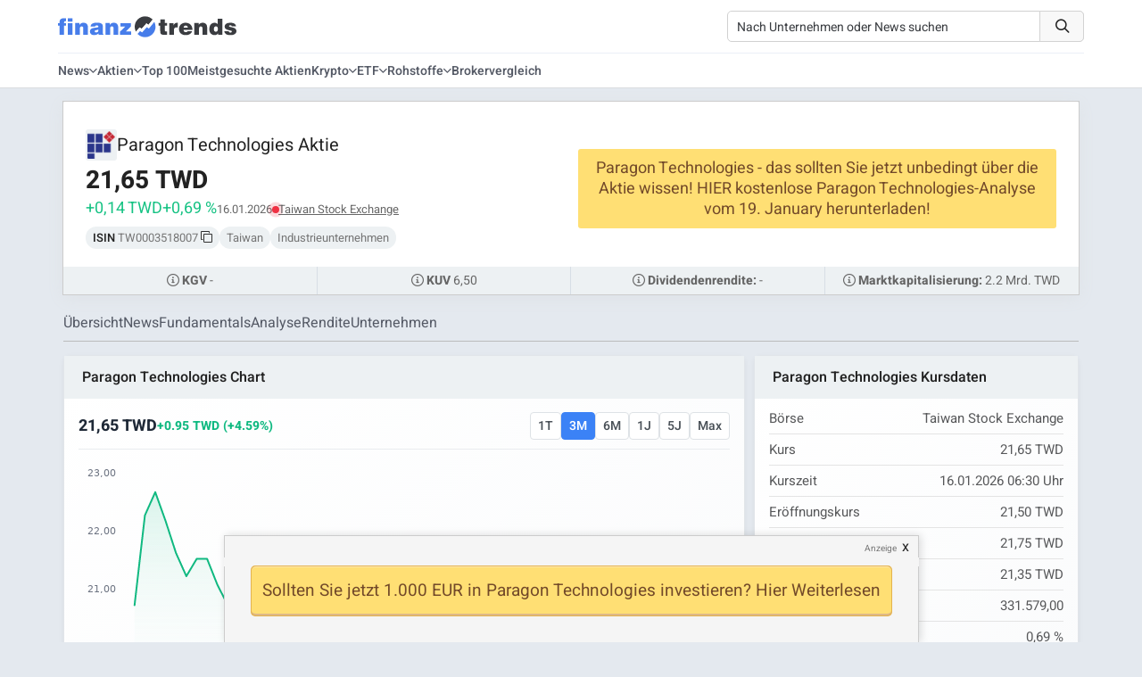

--- FILE ---
content_type: text/html; charset=UTF-8
request_url: https://www.finanztrends.de/aktie/paragon-technologies/
body_size: 36388
content:
<!DOCTYPE html><html lang=de><head> <script>(function(){function detectMobileAppTraffic(){const ua=navigator.userAgent;const referrer=document.referrer;const mobileContext={isWebView:/wv|WebView/i.test(ua),isMobile:/Mobile|Android|iPhone/i.test(ua),referrerBlocked:!referrer||referrer===''||referrer==='false',inferredSource:'unknown'};if(mobileContext.isMobile&&mobileContext.referrerBlocked){if(/Chrome/i.test(ua)&&/Android/i.test(ua)){mobileContext.inferredSource='mobile_app_android_chrome';}else if(/Safari/i.test(ua)&&/iPhone|iPad/i.test(ua)){mobileContext.inferredSource='mobile_app_ios_safari';}else if(/Samsung/i.test(ua)){mobileContext.inferredSource='mobile_app_samsung_browser';}else{mobileContext.inferredSource='mobile_app_webview';}
if(typeof gtag!=='undefined'){gtag('event','mobile_attribution_recovery',{'recovered_source':mobileContext.inferredSource,'original_source':'false_not_set','recovery_method':'client_side'});gtag('config','G-Q1CDPZ3BLD',{'campaign_source':mobileContext.inferredSource,'campaign_medium':'mobile_organic_recovered'});}}}
if(document.readyState==='loading'){document.addEventListener('DOMContentLoaded',detectMobileAppTraffic);}else{detectMobileAppTraffic();}})();</script> <title>PARAGON TECHNOLOGIES AKTIE (3518) | Aktienkurs » TW0003518007 | www.finanztrends.de</title><meta charset="UTF-8"><meta name="viewport" content="width=device-width, initial-scale=1.0"><link rel=dns-prefetch href=https://finanztrends.b-cdn.net><link rel=dns-prefetch href=https://op.finanztrends.de><link rel=dns-prefetch href=https://www.google-analytics.com><link rel=dns-prefetch href=https://stats.g.doubleclick.net><link rel=dns-prefetch href=https://region1.analytics.google.com><link rel=dns-prefetch href=https://www.google.de><link rel=dns-prefetch href=https://www.googletagmanager.com><link rel=preconnect href=https://app.varify.io crossorigin><link rel=preconnect href=https://aj2563.bid crossorigin><link rel=preconnect href=https://cdn77.aj2563.bid crossorigin><link rel=preconnect href=https://finanztrends.cleverpush.com crossorigin><link rel=preconnect href=https://static.cleverpush.com crossorigin><meta name="publisher" content="Finanztrends GmbH & Co. KG"><meta name="copyright" content="Finanztrends GmbH & Co. KG"><meta name="audience" content="All"><meta name="application-name" content="Finanztrends"><meta property="fb:pages" content="1678750859064642"><meta name="msvalidate.01" content="D2CDDEC58F201D60A0504CE4E0E215FC"> <script>if(!("gdprAppliesGlobally"in window)){window.gdprAppliesGlobally=true}if(!("cmp_id"in window)||window.cmp_id<1){window.cmp_id=0}if(!("cmp_cdid"in window)){window.cmp_cdid="9324085ce1c91"}if(!("cmp_params"in window)){window.cmp_params=""}if(!("cmp_host"in window)){window.cmp_host="c.delivery.consentmanager.net"}if(!("cmp_cdn"in window)){window.cmp_cdn="cdn.consentmanager.net"}if(!("cmp_proto"in window)){window.cmp_proto="https:"}if(!("cmp_codesrc"in window)){window.cmp_codesrc="1"}window.cmp_getsupportedLangs=function(){var b=["DE","EN","FR","IT","NO","DA","FI","ES","PT","RO","BG","ET","EL","GA","HR","LV","LT","MT","NL","PL","SV","SK","SL","CS","HU","RU","SR","ZH","TR","UK","AR","BS","JA","CY"];if("cmp_customlanguages"in window){for(var a=0;a<window.cmp_customlanguages.length;a++){b.push(window.cmp_customlanguages[a].l.toUpperCase())}}return b};window.cmp_getRTLLangs=function(){var a=["AR"];if("cmp_customlanguages"in window){for(var b=0;b<window.cmp_customlanguages.length;b++){if("r"in window.cmp_customlanguages[b]&&window.cmp_customlanguages[b].r){a.push(window.cmp_customlanguages[b].l)}}}return a};window.cmp_getlang=function(a){if(typeof(a)!="boolean"){a=true}if(a&&typeof(cmp_getlang.usedlang)=="string"&&cmp_getlang.usedlang!==""){return cmp_getlang.usedlang}return window.cmp_getlangs()[0]};window.cmp_extractlang=function(a){if(a.indexOf("cmplang=")!=-1){a=a.substr(a.indexOf("cmplang=")+8,2).toUpperCase();if(a.indexOf("&")!=-1){a=a.substr(0,a.indexOf("&"))}}else{a=""}return a};window.cmp_getlangs=function(){var g=window.cmp_getsupportedLangs();var c=[];var f=location.hash;var e=location.search;var j="cmp_params"in window?window.cmp_params:"";var a="languages"in navigator?navigator.languages:[];if(cmp_extractlang(f)!=""){c.push(cmp_extractlang(f))}else{if(cmp_extractlang(e)!=""){c.push(cmp_extractlang(e))}else{if(cmp_extractlang(j)!=""){c.push(cmp_extractlang(j))}else{if("cmp_setlang"in window&&window.cmp_setlang!=""){c.push(window.cmp_setlang.toUpperCase())}else{if("cmp_langdetect"in window&&window.cmp_langdetect==1){c.push(window.cmp_getPageLang())}else{if(a.length>0){for(var d=0;d<a.length;d++){c.push(a[d])}}if("language"in navigator){c.push(navigator.language)}if("userLanguage"in navigator){c.push(navigator.userLanguage)}}}}}}var h=[];for(var d=0;d<c.length;d++){var b=c[d].toUpperCase();if(b.length<2){continue}if(g.indexOf(b)!=-1){h.push(b)}else{if(b.indexOf("-")!=-1){b=b.substr(0,2)}if(g.indexOf(b)!=-1){h.push(b)}}}if(h.length==0&&typeof(cmp_getlang.defaultlang)=="string"&&cmp_getlang.defaultlang!==""){return[cmp_getlang.defaultlang.toUpperCase()]}else{return h.length>0?h:["EN"]}};window.cmp_getPageLangs=function(){var a=window.cmp_getXMLLang();if(a!=""){a=[a.toUpperCase()]}else{a=[]}a=a.concat(window.cmp_getLangsFromURL());return a.length>0?a:["EN"]};window.cmp_getPageLang=function(){var a=window.cmp_getPageLangs();return a.length>0?a[0]:""};window.cmp_getLangsFromURL=function(){var c=window.cmp_getsupportedLangs();var b=location;var m="toUpperCase";var g=b.hostname[m]()+".";var a=b.pathname[m]()+"/";a=a.split("_").join("-");var f=[];for(var e=0;e<c.length;e++){var j=a.substring(0,c[e].length+1);if(g.substring(0,c[e].length+1)==c[e]+"."){f.push(c[e][m]())}else{if(c[e].length==5){var k=c[e].substring(3,5)+"-"+c[e].substring(0,2);if(g.substring(0,k.length+1)==k+"."){f.push(c[e][m]())}}else{if(j==c[e]+"/"||j=="/"+c[e]){f.push(c[e][m]())}else{if(j==c[e].replace("-","/")+"/"||j=="/"+c[e].replace("-","/")){f.push(c[e][m]())}else{if(c[e].length==5){var k=c[e].substring(3,5)+"-"+c[e].substring(0,2);var h=a.substring(0,k.length+1);if(h==k+"/"||h==k.replace("-","/")+"/"){f.push(c[e][m]())}}}}}}}return f};window.cmp_getXMLLang=function(){var c=document.getElementsByTagName("html");if(c.length>0){c=c[0]}else{c=document.documentElement}if(c&&c.getAttribute){var a=c.getAttribute("xml:lang");if(typeof(a)!="string"||a==""){a=c.getAttribute("lang")}if(typeof(a)=="string"&&a!=""){a=a.split("_").join("-").toUpperCase();var b=window.cmp_getsupportedLangs();return b.indexOf(a)!=-1||b.indexOf(a.substr(0,2))!=-1?a:""}else{return""}}};(function(){var C=document;var D=C.getElementsByTagName;var o=window;var t="";var h="";var k="";var E=function(e){var i="cmp_"+e;e="cmp"+e+"=";var d="";var l=e.length;var I=location;var J=I.hash;var w=I.search;var u=J.indexOf(e);var H=w.indexOf(e);if(u!=-1){d=J.substring(u+l,9999)}else{if(H!=-1){d=w.substring(H+l,9999)}else{return i in o&&typeof(o[i])!=="function"?o[i]:""}}var G=d.indexOf("&");if(G!=-1){d=d.substring(0,G)}return d};var j=E("lang");if(j!=""){t=j;k=t}else{if("cmp_getlang"in o){t=o.cmp_getlang().toLowerCase();h=o.cmp_getlangs().slice(0,3).join("_");k=o.cmp_getPageLangs().slice(0,3).join("_");if("cmp_customlanguages"in o){var m=o.cmp_customlanguages;for(var y=0;y<m.length;y++){var a=m[y].l.toLowerCase();if(a==t){t="en"}}}}}var q=("cmp_proto"in o)?o.cmp_proto:"https:";if(q!="http:"&&q!="https:"){q="https:"}var n=("cmp_ref"in o)?o.cmp_ref:location.href;if(n.length>300){n=n.substring(0,300)}var A=function(d){var K=C.createElement("script");K.setAttribute("data-cmp-ab","1");K.type="text/javascript";K.async=true;K.src=d;var J=["body","div","span","script","head"];var w="currentScript";var H="parentElement";var l="appendChild";var I="body";if(C[w]&&C[w][H]){C[w][H][l](K)}else{if(C[I]){C[I][l](K)}else{for(var u=0;u<J.length;u++){var G=D(J[u]);if(G.length>0){G[0][l](K);break}}}}};var b=E("design");var c=E("regulationkey");var z=E("gppkey");var s=E("att");var f=o.encodeURIComponent;var g;try{g=C.cookie.length>0}catch(B){g=false}var x=E("darkmode");if(x=="0"){x=0}else{if(x=="1"){x=1}else{try{if("matchMedia"in window&&window.matchMedia){var F=window.matchMedia("(prefers-color-scheme: dark)");if("matches"in F&&F.matches){x=1}}}catch(B){x=0}}}var p=q+"//"+o.cmp_host+"/delivery/cmp.php?";p+=("cmp_id"in o&&o.cmp_id>0?"id="+o.cmp_id:"")+("cmp_cdid"in o?"&cdid="+o.cmp_cdid:"")+"&h="+f(n);p+=(b!=""?"&cmpdesign="+f(b):"")+(c!=""?"&cmpregulationkey="+f(c):"")+(z!=""?"&cmpgppkey="+f(z):"");p+=(s!=""?"&cmpatt="+f(s):"")+("cmp_params"in o?"&"+o.cmp_params:"")+(g?"&__cmpfcc=1":"");p+=(x>0?"&cmpdarkmode=1":"");A(p+"&l="+f(t)+"&ls="+f(h)+"&lp="+f(k)+"&o="+(new Date()).getTime());var r="js";var v=E("debugunminimized")!=""?"":".min";if(E("debugcoverage")=="1"){r="instrumented";v=""}if(E("debugtest")=="1"){r="jstests";v=""}A(q+"//"+o.cmp_cdn+"/delivery/"+r+"/cmp_final"+v+".js")})();window.cmp_rc=function(c,b){var l;try{l=document.cookie}catch(h){l=""}var j="";var f=0;var g=false;while(l!=""&&f<100){f++;while(l.substr(0,1)==" "){l=l.substr(1,l.length)}var k=l.substring(0,l.indexOf("="));if(l.indexOf(";")!=-1){var m=l.substring(l.indexOf("=")+1,l.indexOf(";"))}else{var m=l.substr(l.indexOf("=")+1,l.length)}if(c==k){j=m;g=true}var d=l.indexOf(";")+1;if(d==0){d=l.length}l=l.substring(d,l.length)}if(!g&&typeof(b)=="string"){j=b}return(j)};window.cmp_stub=function(){var a=arguments;__cmp.a=__cmp.a||[];if(!a.length){return __cmp.a}else{if(a[0]==="ping"){if(a[1]===2){a[2]({gdprApplies:gdprAppliesGlobally,cmpLoaded:false,cmpStatus:"stub",displayStatus:"hidden",apiVersion:"2.2",cmpId:31},true)}else{a[2](false,true)}}else{if(a[0]==="getTCData"){__cmp.a.push([].slice.apply(a))}else{if(a[0]==="addEventListener"||a[0]==="removeEventListener"){__cmp.a.push([].slice.apply(a))}else{if(a.length==4&&a[3]===false){a[2]({},false)}else{__cmp.a.push([].slice.apply(a))}}}}}};window.cmp_dsastub=function(){var a=arguments;a[0]="dsa."+a[0];window.cmp_gppstub(a)};window.cmp_gppstub=function(){var c=arguments;__gpp.q=__gpp.q||[];if(!c.length){return __gpp.q}var h=c[0];var g=c.length>1?c[1]:null;var f=c.length>2?c[2]:null;var a=null;var j=false;if(h==="ping"){a=window.cmp_gpp_ping();j=true}else{if(h==="addEventListener"){__gpp.e=__gpp.e||[];if(!("lastId"in __gpp)){__gpp.lastId=0}__gpp.lastId++;var d=__gpp.lastId;__gpp.e.push({id:d,callback:g});a={eventName:"listenerRegistered",listenerId:d,data:true,pingData:window.cmp_gpp_ping()};j=true}else{if(h==="removeEventListener"){__gpp.e=__gpp.e||[];a=false;for(var e=0;e<__gpp.e.length;e++){if(__gpp.e[e].id==f){__gpp.e[e].splice(e,1);a=true;break}}j=true}else{__gpp.q.push([].slice.apply(c))}}}if(a!==null&&typeof(g)==="function"){g(a,j)}};window.cmp_gpp_ping=function(){return{gppVersion:"1.1",cmpStatus:"stub",cmpDisplayStatus:"hidden",signalStatus:"not ready",supportedAPIs:["2:tcfeuv2","5:tcfcav1","7:usnat","8:usca","9:usva","10:usco","11:usut","12:usct","13:usfl","14:usmt","15:usor","16:ustx"],cmpId:31,sectionList:[],applicableSections:[0],gppString:"",parsedSections:{}}};window.cmp_addFrame=function(b){if(!window.frames[b]){if(document.body){var a=document.createElement("iframe");a.style.cssText="display:none";if("cmp_cdn"in window&&"cmp_ultrablocking"in window&&window.cmp_ultrablocking>0){a.src="//"+window.cmp_cdn+"/delivery/empty.html"}a.name=b;a.setAttribute("title","Intentionally hidden, please ignore");a.setAttribute("role","none");a.setAttribute("tabindex","-1");document.body.appendChild(a)}else{window.setTimeout(window.cmp_addFrame,10,b)}}};window.cmp_msghandler=function(d){var a=typeof d.data==="string";try{var c=a?JSON.parse(d.data):d.data}catch(f){var c=null}if(typeof(c)==="object"&&c!==null&&"__cmpCall"in c){var b=c.__cmpCall;window.__cmp(b.command,b.parameter,function(h,g){var e={__cmpReturn:{returnValue:h,success:g,callId:b.callId}};d.source.postMessage(a?JSON.stringify(e):e,"*")})}if(typeof(c)==="object"&&c!==null&&"__tcfapiCall"in c){var b=c.__tcfapiCall;window.__tcfapi(b.command,b.version,function(h,g){var e={__tcfapiReturn:{returnValue:h,success:g,callId:b.callId}};d.source.postMessage(a?JSON.stringify(e):e,"*")},b.parameter)}if(typeof(c)==="object"&&c!==null&&"__gppCall"in c){var b=c.__gppCall;window.__gpp(b.command,function(h,g){var e={__gppReturn:{returnValue:h,success:g,callId:b.callId}};d.source.postMessage(a?JSON.stringify(e):e,"*")},"parameter"in b?b.parameter:null,"version"in b?b.version:1)}if(typeof(c)==="object"&&c!==null&&"__dsaCall"in c){var b=c.__dsaCall;window.__dsa(b.command,function(h,g){var e={__dsaReturn:{returnValue:h,success:g,callId:b.callId}};d.source.postMessage(a?JSON.stringify(e):e,"*")},"parameter"in b?b.parameter:null,"version"in b?b.version:1)}};window.cmp_setStub=function(a){if(!(a in window)||(typeof(window[a])!=="function"&&typeof(window[a])!=="object"&&(typeof(window[a])==="undefined"||window[a]!==null))){window[a]=window.cmp_stub;window[a].msgHandler=window.cmp_msghandler;window.addEventListener("message",window.cmp_msghandler,false)}};window.cmp_setGppStub=function(a){if(!(a in window)||(typeof(window[a])!=="function"&&typeof(window[a])!=="object"&&(typeof(window[a])==="undefined"||window[a]!==null))){window[a]=window.cmp_gppstub;window[a].msgHandler=window.cmp_msghandler;window.addEventListener("message",window.cmp_msghandler,false)}};if(!("cmp_noiframepixel"in window)){window.cmp_addFrame("__cmpLocator")}if((!("cmp_disabletcf"in window)||!window.cmp_disabletcf)&&!("cmp_noiframepixel"in window)){window.cmp_addFrame("__tcfapiLocator")}if((!("cmp_disablegpp"in window)||!window.cmp_disablegpp)&&!("cmp_noiframepixel"in window)){window.cmp_addFrame("__gppLocator")}if((!("cmp_disabledsa"in window)||!window.cmp_disabledsa)&&!("cmp_noiframepixel"in window)){window.cmp_addFrame("__dsaLocator")}window.cmp_setStub("__cmp");if(!("cmp_disabletcf"in window)||!window.cmp_disabletcf){window.cmp_setStub("__tcfapi")}if(!("cmp_disablegpp"in window)||!window.cmp_disablegpp){window.cmp_setGppStub("__gpp")}if(!("cmp_disabledsa"in window)||!window.cmp_disabledsa){window.cmp_setGppStub("__dsa")};</script> <script class=cmplazyload data-cmp-vendor=s115>var ft_user_logged_in=false;window.varify=window.varify||{};window.varify.iid=593;</script> <script async src=https://app.varify.io/varify.js class=cmplazyload data-cmp-vendor=c60534></script> <script type=application/ld+json>[{"@context":"https:\/\/schema.org","@type":"BreadcrumbList","itemListElement":[{"@type":"ListItem","position":1,"name":"Paragon Technologies Aktie","item":"https:\/\/www.finanztrends.de\/aktie\/paragon-technologies\/"}]},{"@context":"https:\/\/schema.org","@type":"WebSite","url":"https:\/\/www.finanztrends.de\/"},{"@context":"https:\/\/schema.org","@type":"Organization","name":"Finanztrends","legalName":"Finanztrends GmbH & Co. KG ","url":"https:\/\/www.finanztrends.de\/","address":{"@type":"PostalAddress","streetAddress":"Bornheimer Str. 180","addressLocality":"Bonn, Germany","addressRegion":"NRW","postalCode":"53119","addressCountry":"DE"},"telephone":"+49 228 28627441","contactPoint":[{"@type":"ContactPoint","contactType":"customer service","telephone":"+49 228 28627441","url":"https:\/\/www.finanztrends.de\/kontakt\/","email":"kundendienst@finanztrends.de","availableLanguage":[{"@type":"Language","name":"German"}]},{"@type":"ContactPoint","contactType":"marketing","name":"Dilan Saleh","telephone":"+49 228 28627481","url":"https:\/\/www.finanztrends.de\/kontakt\/","email":"marketing@finanztrends.de","availableLanguage":[{"@type":"Language","name":"German"}]}],"image":{"@type":"ImageObject","url":"https:\/\/www.finanztrends.de\/web\/static\/images\/generated\/8\/0\/5\/logo-600x60.webp","contentUrl":"https:\/\/www.finanztrends.de\/web\/static\/images\/generated\/8\/0\/5\/logo-600x60.webp","width":512,"height":60},"logo":{"@type":"ImageObject","url":"https:\/\/www.finanztrends.de\/web\/static\/images\/generated\/8\/0\/5\/logo-600x60.webp","contentUrl":"https:\/\/www.finanztrends.de\/web\/static\/images\/generated\/8\/0\/5\/logo-600x60.webp","width":512,"height":60},"sameAs":["https:\/\/www.facebook.com\/finanztrends\/","https:\/\/www.instagram.com\/finanztrends.de\/","https:\/\/twitter.com\/finanztrends_tv?fbclid=IwAR0g6BrbhEVVuA5l6EoFyE4NoOdpxZ2wfBnotDa5DNmRmPjiYODeMs5ljFU","https:\/\/www.youtube.com\/channel\/UCKKAY6PorZfmUKWiQQhDBJA"]},{"@context":"https:\/\/schema.org","@type":"Corporation","name":"Paragon Technologies","url":"\/aktie\/paragon-technologies\/","alternateName":["Paragon Technologies","3518","TW0003518007"],"tickerSymbol":"3518","identifier":{"@type":"PropertyValue","propertyID":"ISIN","value":"TW0003518007"},"logo":{"@type":"ImageObject","url":"https:\/\/www.finanztrends.de\/web\/static\/images\/company-logos\/api-TW0003518007.png"}}]</script> <link rel=preload href=/wp-content/themes/Newspaper/fonts/heebo-v17-latin-300.woff2 as=font type=font/woff2 crossOrigin=anonymous><link rel=preload href=/wp-content/themes/Newspaper/fonts/heebo-v17-latin-regular.woff2 as=font type=font/woff2 crossOrigin=anonymous><link rel=preload href=/wp-content/themes/Newspaper/fonts/heebo-v17-latin-500.woff2 as=font type=font/woff2 crossOrigin=anonymous><link rel=preload href=/wp-content/themes/Newspaper/fonts/heebo-v17-latin-700.woff2 as=font type=font/woff2 crossOrigin=anonymous><link rel=preload href=/wp-content/themes/Newspaper/fonts/open-sans-v20-latin-regular.woff2 as=font type=font/woff2 crossOrigin=anonymous><link rel=preload href=/wp-content/themes/Newspaper/fonts/open-sans-v20-latin-600.woff2 as=font type=font/woff2 crossOrigin=anonymous><link rel=preload href=/web/static/fonts/fonts/icomoon.ttf?255kr2 as=font type=font/ttf crossOrigin=anonymous><meta name='robots' content='index, follow, max-image-preview:large, max-snippet:-1, max-video-preview:-1'><link rel=icon type=image/svg+xml href=https://www.finanztrends.de/images/finanztrends_favicon.svg> <script id=google_gtagjs-js-consent-mode-data-layer>window.dataLayer=window.dataLayer||[];function gtag(){dataLayer.push(arguments);}
gtag('consent','default',{"ad_personalization":"denied","ad_storage":"denied","ad_user_data":"denied","analytics_storage":"denied","functionality_storage":"denied","security_storage":"denied","personalization_storage":"denied","region":["AT","BE","BG","CH","CY","CZ","DE","DK","EE","ES","FI","FR","GB","GR","HR","HU","IE","IS","IT","LI","LT","LU","LV","MT","NL","NO","PL","PT","RO","SE","SI","SK"],"wait_for_update":500});window._googlesitekitConsentCategoryMap={"statistics":["analytics_storage"],"marketing":["ad_storage","ad_user_data","ad_personalization"],"functional":["functionality_storage","security_storage"],"preferences":["personalization_storage"]};window._googlesitekitConsents={"ad_personalization":"denied","ad_storage":"denied","ad_user_data":"denied","analytics_storage":"denied","functionality_storage":"denied","security_storage":"denied","personalization_storage":"denied","region":["AT","BE","BG","CH","CY","CZ","DE","DK","EE","ES","FI","FR","GB","GR","HR","HU","IE","IS","IT","LI","LT","LU","LV","MT","NL","NO","PL","PT","RO","SE","SI","SK"],"wait_for_update":500};</script> <meta name="description" content="Paragon Technologies Aktie und aktueller Aktienkurs. Charts, Nachrichten und Analysen » 3518 | TW0003518007"><link rel=canonical href=https://www.finanztrends.de/aktie/paragon-technologies/ ><meta property="og:locale" content="de_DE"><meta property="og:type" content="website"><meta property="og:title" content="PARAGON TECHNOLOGIES AKTIE (3518) | Aktienkurs » TW0003518007 | www.finanztrends.de"><meta property="og:description" content="Paragon Technologies Aktie und aktueller Aktienkurs. Charts, Nachrichten und Analysen » 3518 | TW0003518007"><meta property="og:site_name" content="Finanztrends"><meta name="twitter:card" content="summary_large_image"><meta name="twitter:site" content="@finanztrends_tv"><link rel=dns-prefetch href=//www.googletagmanager.com><style id=wp-img-auto-sizes-contain-inline-css>img:is([sizes=auto i],[sizes^="auto," i]){contain-intrinsic-size:3000px 1500px}</style><style id=wp-block-library-inline-css>/*<![CDATA[*/:root{--wp-block-synced-color:#7a00df;--wp-block-synced-color--rgb:122,0,223;--wp-bound-block-color:var(--wp-block-synced-color);--wp-editor-canvas-background:#ddd;--wp-admin-theme-color:#007cba;--wp-admin-theme-color--rgb:0,124,186;--wp-admin-theme-color-darker-10:#006ba1;--wp-admin-theme-color-darker-10--rgb:0,107,160.5;--wp-admin-theme-color-darker-20:#005a87;--wp-admin-theme-color-darker-20--rgb:0,90,135;--wp-admin-border-width-focus:2px}@media (min-resolution:192dpi){:root{--wp-admin-border-width-focus:1.5px}}.wp-element-button{cursor:pointer}:root .has-very-light-gray-background-color{background-color:#eee}:root .has-very-dark-gray-background-color{background-color:#313131}:root .has-very-light-gray-color{color:#eee}:root .has-very-dark-gray-color{color:#313131}:root .has-vivid-green-cyan-to-vivid-cyan-blue-gradient-background{background:linear-gradient(135deg,#00d084,#0693e3)}:root .has-purple-crush-gradient-background{background:linear-gradient(135deg,#34e2e4,#4721fb 50%,#ab1dfe)}:root .has-hazy-dawn-gradient-background{background:linear-gradient(135deg,#faaca8,#dad0ec)}:root .has-subdued-olive-gradient-background{background:linear-gradient(135deg,#fafae1,#67a671)}:root .has-atomic-cream-gradient-background{background:linear-gradient(135deg,#fdd79a,#004a59)}:root .has-nightshade-gradient-background{background:linear-gradient(135deg,#330968,#31cdcf)}:root .has-midnight-gradient-background{background:linear-gradient(135deg,#020381,#2874fc)}:root{--wp--preset--font-size--normal:16px;--wp--preset--font-size--huge:42px}.has-regular-font-size{font-size:1em}.has-larger-font-size{font-size:2.625em}.has-normal-font-size{font-size:var(--wp--preset--font-size--normal)}.has-huge-font-size{font-size:var(--wp--preset--font-size--huge)}.has-text-align-center{text-align:center}.has-text-align-left{text-align:left}.has-text-align-right{text-align:right}.has-fit-text{white-space:nowrap!important}#end-resizable-editor-section{display:none}.aligncenter{clear:both}.items-justified-left{justify-content:flex-start}.items-justified-center{justify-content:center}.items-justified-right{justify-content:flex-end}.items-justified-space-between{justify-content:space-between}.screen-reader-text{border:0;clip-path:inset(50%);height:1px;margin:-1px;overflow:hidden;padding:0;position:absolute;width:1px;word-wrap:normal!important}.screen-reader-text:focus{background-color:#ddd;clip-path:none;color:#444;display:block;font-size:1em;height:auto;left:5px;line-height:normal;padding:15px 23px 14px;text-decoration:none;top:5px;width:auto;z-index:100000}html :where(.has-border-color){border-style:solid}html :where([style*=border-top-color]){border-top-style:solid}html :where([style*=border-right-color]){border-right-style:solid}html :where([style*=border-bottom-color]){border-bottom-style:solid}html :where([style*=border-left-color]){border-left-style:solid}html :where([style*=border-width]){border-style:solid}html :where([style*=border-top-width]){border-top-style:solid}html :where([style*=border-right-width]){border-right-style:solid}html :where([style*=border-bottom-width]){border-bottom-style:solid}html :where([style*=border-left-width]){border-left-style:solid}html :where(img[class*=wp-image-]){height:auto;max-width:100%}:where(figure){margin:0 0 1em}html :where(.is-position-sticky){--wp-admin--admin-bar--position-offset:var(--wp-admin--admin-bar--height,0px)}@media screen and (max-width:600px){html:where(.is-position-sticky){--wp-admin--admin-bar--position-offset:0px}}/*]]>*/</style><style id=global-styles-inline-css>/*<![CDATA[*/:root{--wp--preset--aspect-ratio--square:1;--wp--preset--aspect-ratio--4-3:4/3;--wp--preset--aspect-ratio--3-4:3/4;--wp--preset--aspect-ratio--3-2:3/2;--wp--preset--aspect-ratio--2-3:2/3;--wp--preset--aspect-ratio--16-9:16/9;--wp--preset--aspect-ratio--9-16:9/16;--wp--preset--color--black:#000;--wp--preset--color--cyan-bluish-gray:#abb8c3;--wp--preset--color--white:#fff;--wp--preset--color--pale-pink:#f78da7;--wp--preset--color--vivid-red:#cf2e2e;--wp--preset--color--luminous-vivid-orange:#ff6900;--wp--preset--color--luminous-vivid-amber:#fcb900;--wp--preset--color--light-green-cyan:#7bdcb5;--wp--preset--color--vivid-green-cyan:#00d084;--wp--preset--color--pale-cyan-blue:#8ed1fc;--wp--preset--color--vivid-cyan-blue:#0693e3;--wp--preset--color--vivid-purple:#9b51e0;--wp--preset--gradient--vivid-cyan-blue-to-vivid-purple:linear-gradient(135deg,rgb(6,147,227) 0%,rgb(155,81,224) 100%);--wp--preset--gradient--light-green-cyan-to-vivid-green-cyan:linear-gradient(135deg,rgb(122,220,180) 0%,rgb(0,208,130) 100%);--wp--preset--gradient--luminous-vivid-amber-to-luminous-vivid-orange:linear-gradient(135deg,rgb(252,185,0) 0%,rgb(255,105,0) 100%);--wp--preset--gradient--luminous-vivid-orange-to-vivid-red:linear-gradient(135deg,rgb(255,105,0) 0%,rgb(207,46,46) 100%);--wp--preset--gradient--very-light-gray-to-cyan-bluish-gray:linear-gradient(135deg,rgb(238,238,238) 0%,rgb(169,184,195) 100%);--wp--preset--gradient--cool-to-warm-spectrum:linear-gradient(135deg,rgb(74,234,220) 0%,rgb(151,120,209) 20%,rgb(207,42,186) 40%,rgb(238,44,130) 60%,rgb(251,105,98) 80%,rgb(254,248,76) 100%);--wp--preset--gradient--blush-light-purple:linear-gradient(135deg,rgb(255,206,236) 0%,rgb(152,150,240) 100%);--wp--preset--gradient--blush-bordeaux:linear-gradient(135deg,rgb(254,205,165) 0%,rgb(254,45,45) 50%,rgb(107,0,62) 100%);--wp--preset--gradient--luminous-dusk:linear-gradient(135deg,rgb(255,203,112) 0%,rgb(199,81,192) 50%,rgb(65,88,208) 100%);--wp--preset--gradient--pale-ocean:linear-gradient(135deg,rgb(255,245,203) 0%,rgb(182,227,212) 50%,rgb(51,167,181) 100%);--wp--preset--gradient--electric-grass:linear-gradient(135deg,rgb(202,248,128) 0%,rgb(113,206,126) 100%);--wp--preset--gradient--midnight:linear-gradient(135deg,rgb(2,3,129) 0%,rgb(40,116,252) 100%);--wp--preset--font-size--small:13px;--wp--preset--font-size--medium:20px;--wp--preset--font-size--large:36px;--wp--preset--font-size--x-large:42px;--wp--preset--spacing--20:0.44rem;--wp--preset--spacing--30:0.67rem;--wp--preset--spacing--40:1rem;--wp--preset--spacing--50:1.5rem;--wp--preset--spacing--60:2.25rem;--wp--preset--spacing--70:3.38rem;--wp--preset--spacing--80:5.06rem;--wp--preset--shadow--natural:6px 6px 9px rgba(0, 0, 0, 0.2);--wp--preset--shadow--deep:12px 12px 50px rgba(0, 0, 0, 0.4);--wp--preset--shadow--sharp:6px 6px 0px rgba(0, 0, 0, 0.2);--wp--preset--shadow--outlined:6px 6px 0px -3px rgb(255, 255, 255), 6px 6px rgb(0, 0, 0);--wp--preset--shadow--crisp:6px 6px 0px rgb(0, 0, 0)}:where(.is-layout-flex){gap:0.5em}:where(.is-layout-grid){gap:0.5em}body .is-layout-flex{display:flex}.is-layout-flex{flex-wrap:wrap;align-items:center}.is-layout-flex>:is(*,div){margin:0}body .is-layout-grid{display:grid}.is-layout-grid>:is(*,div){margin:0}:where(.wp-block-columns.is-layout-flex){gap:2em}:where(.wp-block-columns.is-layout-grid){gap:2em}:where(.wp-block-post-template.is-layout-flex){gap:1.25em}:where(.wp-block-post-template.is-layout-grid){gap:1.25em}.has-black-color{color:var(--wp--preset--color--black) !important}.has-cyan-bluish-gray-color{color:var(--wp--preset--color--cyan-bluish-gray) !important}.has-white-color{color:var(--wp--preset--color--white) !important}.has-pale-pink-color{color:var(--wp--preset--color--pale-pink) !important}.has-vivid-red-color{color:var(--wp--preset--color--vivid-red) !important}.has-luminous-vivid-orange-color{color:var(--wp--preset--color--luminous-vivid-orange) !important}.has-luminous-vivid-amber-color{color:var(--wp--preset--color--luminous-vivid-amber) !important}.has-light-green-cyan-color{color:var(--wp--preset--color--light-green-cyan) !important}.has-vivid-green-cyan-color{color:var(--wp--preset--color--vivid-green-cyan) !important}.has-pale-cyan-blue-color{color:var(--wp--preset--color--pale-cyan-blue) !important}.has-vivid-cyan-blue-color{color:var(--wp--preset--color--vivid-cyan-blue) !important}.has-vivid-purple-color{color:var(--wp--preset--color--vivid-purple) !important}.has-black-background-color{background-color:var(--wp--preset--color--black) !important}.has-cyan-bluish-gray-background-color{background-color:var(--wp--preset--color--cyan-bluish-gray) !important}.has-white-background-color{background-color:var(--wp--preset--color--white) !important}.has-pale-pink-background-color{background-color:var(--wp--preset--color--pale-pink) !important}.has-vivid-red-background-color{background-color:var(--wp--preset--color--vivid-red) !important}.has-luminous-vivid-orange-background-color{background-color:var(--wp--preset--color--luminous-vivid-orange) !important}.has-luminous-vivid-amber-background-color{background-color:var(--wp--preset--color--luminous-vivid-amber) !important}.has-light-green-cyan-background-color{background-color:var(--wp--preset--color--light-green-cyan) !important}.has-vivid-green-cyan-background-color{background-color:var(--wp--preset--color--vivid-green-cyan) !important}.has-pale-cyan-blue-background-color{background-color:var(--wp--preset--color--pale-cyan-blue) !important}.has-vivid-cyan-blue-background-color{background-color:var(--wp--preset--color--vivid-cyan-blue) !important}.has-vivid-purple-background-color{background-color:var(--wp--preset--color--vivid-purple) !important}.has-black-border-color{border-color:var(--wp--preset--color--black) !important}.has-cyan-bluish-gray-border-color{border-color:var(--wp--preset--color--cyan-bluish-gray) !important}.has-white-border-color{border-color:var(--wp--preset--color--white) !important}.has-pale-pink-border-color{border-color:var(--wp--preset--color--pale-pink) !important}.has-vivid-red-border-color{border-color:var(--wp--preset--color--vivid-red) !important}.has-luminous-vivid-orange-border-color{border-color:var(--wp--preset--color--luminous-vivid-orange) !important}.has-luminous-vivid-amber-border-color{border-color:var(--wp--preset--color--luminous-vivid-amber) !important}.has-light-green-cyan-border-color{border-color:var(--wp--preset--color--light-green-cyan) !important}.has-vivid-green-cyan-border-color{border-color:var(--wp--preset--color--vivid-green-cyan) !important}.has-pale-cyan-blue-border-color{border-color:var(--wp--preset--color--pale-cyan-blue) !important}.has-vivid-cyan-blue-border-color{border-color:var(--wp--preset--color--vivid-cyan-blue) !important}.has-vivid-purple-border-color{border-color:var(--wp--preset--color--vivid-purple) !important}.has-vivid-cyan-blue-to-vivid-purple-gradient-background{background:var(--wp--preset--gradient--vivid-cyan-blue-to-vivid-purple) !important}.has-light-green-cyan-to-vivid-green-cyan-gradient-background{background:var(--wp--preset--gradient--light-green-cyan-to-vivid-green-cyan) !important}.has-luminous-vivid-amber-to-luminous-vivid-orange-gradient-background{background:var(--wp--preset--gradient--luminous-vivid-amber-to-luminous-vivid-orange) !important}.has-luminous-vivid-orange-to-vivid-red-gradient-background{background:var(--wp--preset--gradient--luminous-vivid-orange-to-vivid-red) !important}.has-very-light-gray-to-cyan-bluish-gray-gradient-background{background:var(--wp--preset--gradient--very-light-gray-to-cyan-bluish-gray) !important}.has-cool-to-warm-spectrum-gradient-background{background:var(--wp--preset--gradient--cool-to-warm-spectrum) !important}.has-blush-light-purple-gradient-background{background:var(--wp--preset--gradient--blush-light-purple) !important}.has-blush-bordeaux-gradient-background{background:var(--wp--preset--gradient--blush-bordeaux) !important}.has-luminous-dusk-gradient-background{background:var(--wp--preset--gradient--luminous-dusk) !important}.has-pale-ocean-gradient-background{background:var(--wp--preset--gradient--pale-ocean) !important}.has-electric-grass-gradient-background{background:var(--wp--preset--gradient--electric-grass) !important}.has-midnight-gradient-background{background:var(--wp--preset--gradient--midnight) !important}.has-small-font-size{font-size:var(--wp--preset--font-size--small) !important}.has-medium-font-size{font-size:var(--wp--preset--font-size--medium) !important}.has-large-font-size{font-size:var(--wp--preset--font-size--large) !important}.has-x-large-font-size{font-size:var(--wp--preset--font-size--x-large) !important}/*]]>*/</style><style id=classic-theme-styles-inline-css>.wp-block-button__link{color:#fff;background-color:#32373c;border-radius:9999px;box-shadow:none;text-decoration:none;padding:calc(.667em + 2px) calc(1.333em + 2px);font-size:1.125em}.wp-block-file__button{background:#32373c;color:#fff;text-decoration:none}</style><link rel=stylesheet id=yes_scrollbox_main-css href=https://www.finanztrends.de/wp-content/plugins/yes-scrollbox/main.css type=text/css media=all><link rel=stylesheet id=icomoon-fonts-css href=https://www.finanztrends.de/web/static/fonts/style.css type=text/css media=all><link rel=stylesheet id=td-theme-css href='https://www.finanztrends.de/wp-content/themes/Newspaper-child/style.css?v=cba72f9a' type=text/css media=all> <script src="https://www.googletagmanager.com/gtag/js?id=G-Q1CDPZ3BLD" id=google_gtagjs defer async></script> <meta name="generator" content="Site Kit by Google 1.167.0"><!--[if lt IE 9]><script src=https://html5shim.googlecode.com/svn/trunk/html5.js></script><![endif]-->  <script>/*<![CDATA[*/(function(w,d,s,l,i){w[l]=w[l]||[];w[l].push({'gtm.start':new Date().getTime(),event:'gtm.js'});var f=d.getElementsByTagName(s)[0],j=d.createElement(s),dl=l!='dataLayer'?'&l='+l:'';j.async=true;j.src='https://www.googletagmanager.com/gtm.js?id='+i+dl;f.parentNode.insertBefore(j,f);})(window,document,'script','dataLayer','GTM-W724GR7');/*]]>*/</script>  <script>var td_viewport_interval_list=[{"limitBottom":767,"sidebarWidth":228},{"limitBottom":1018,"sidebarWidth":300},{"limitBottom":1140,"sidebarWidth":324}];var td_animation_stack_effect="type0";var tds_animation_stack=true;var td_animation_stack_specific_selectors=".entry-thumb, img";var td_animation_stack_general_selectors=".td-animation-stack img, .post img";var td_ad_background_click_link="";var td_ad_background_click_target="";</script> <link rel=icon href=https://www.finanztrends.de/wp-content/uploads/2022/11/cropped-FT__favicon-1-32x32.png sizes=32x32><link rel=icon href=https://www.finanztrends.de/wp-content/uploads/2022/11/cropped-FT__favicon-1-192x192.png sizes=192x192><link rel=apple-touch-icon href=https://www.finanztrends.de/wp-content/uploads/2022/11/cropped-FT__favicon-1-180x180.png><meta name="msapplication-TileImage" content="https://www.finanztrends.de/wp-content/uploads/2022/11/cropped-FT__favicon-1-270x270.png"> <script src=https://d.finative.cloud/cds/delivery/init async></script> <script rel=script src=/node_modules/jquery/dist/jquery.min.js defer></script> </head><body class="wp-theme-Newspaper wp-child-theme-Newspaper-child td-animation-stack-type0 td-full-layout" itemscope=itemscope itemtype=https://schema.org/WebPage><ins class=9573103d data-key=b97f2b5fb611dc04cf17189d092b2a25></ins><header><div id=FT__header><div class=FT__header__background><div class=header__grid><div id=FT__header__logo> <a href=/ title="Finanztrends Startseite"> <img src=/logo/finanztrends_logo__2022.svg class="logo__img header-logo skip_lazy" width=200 height=30 alt=Finanztrends> </a></div><div class=FT__header-content__wrapper><div class=FT__header-search__wrapper><div class=ft-search-container><form method=get action=https://www.finanztrends.de/suche/ id=ft-search-form><div class=search-container> <input type=search placeholder="Nach Unternehmen oder News suchen" class=search_input name=s autocomplete=off> <button type=button class=ft-clear-button id=ft-clear-search style="display: none;"> <span class=fa-xmark-large-solid></span> </button> <button id=search_button type=submit> <i class=fa-magnifying-glass-light-2></i> </button></div></form><div id=ft-suggestions class=ft-suggestions-dropdown style="display: none;"></div></div> <script>(function(){'use strict';const searchInput=document.querySelector('.search_input');const suggestionsContainer=document.getElementById('ft-suggestions');const searchForm=document.getElementById('ft-search-form');const clearButton=document.getElementById('ft-clear-search');if(!searchInput||!suggestionsContainer||!searchForm||!clearButton)return;let debounceTimeout;let fetchController=null;searchInput.addEventListener('input',handleInput);searchInput.addEventListener('focus',handleInput);searchInput.addEventListener('blur',()=>{setTimeout(()=>hideSuggestions(),200);});clearButton.addEventListener('click',clearSearch);searchForm.addEventListener('submit',(e)=>{if(searchInput.value.trim().length<1){e.preventDefault();showValidationMessage();return false;}});function showValidationMessage(){const originalPlaceholder=searchInput.placeholder;const originalBorder=searchInput.style.border;searchInput.placeholder='Bitte geben Sie einen Suchbegriff ein.';searchInput.style.border='2px solid #e57373';searchInput.style.color='#c62828';searchInput.classList.add('ft-error-state');setTimeout(()=>{searchInput.placeholder=originalPlaceholder;searchInput.style.border=originalBorder;searchInput.style.color='';searchInput.classList.remove('ft-error-state');},2000);}
function handleInput(){const query=this.value.trim().toLowerCase();clearTimeout(debounceTimeout);if(fetchController)fetchController.abort();toggleClearButton();if(!query){hideSuggestions();return;}
debounceTimeout=setTimeout(()=>fetchSuggestions(query),250);}
function toggleClearButton(){if(searchInput.value.trim().length>0){clearButton.style.display='block';}else{clearButton.style.display='none';}}
function clearSearch(){searchInput.value='';clearButton.style.display='none';hideSuggestions();searchInput.focus();}
function hideSuggestions(){suggestionsContainer.style.display='none';}
function showSuggestions(){suggestionsContainer.style.display='block';}
async function fetchSuggestions(query){if(fetchController)fetchController.abort();fetchController=new AbortController();try{const response=await fetch(`https://www.finanztrends.de/suggest/?q=${encodeURIComponent(query)}`,{signal:fetchController.signal});const data=await response.json();renderSuggestions(data);}catch(err){if(err.name!=='AbortError'){console.error('Search error:',err);suggestionsContainer.innerHTML=`<div class=ft-error>Fehler beim Laden</div>`;showSuggestions();}}}
function renderSuggestions(data){suggestionsContainer.innerHTML='';let hasResults=false;const categoryOrder=['stock','article','cryptocurrency','etf','fund','index','commodity'];const sortedCategories=Object.keys(data).sort((a,b)=>{const indexA=categoryOrder.indexOf(a.toLowerCase());const indexB=categoryOrder.indexOf(b.toLowerCase());if(indexA!==-1&&indexB!==-1){return indexA-indexB;}
if(indexA!==-1)return-1;if(indexB!==-1)return 1;return 0;});for(const category of sortedCategories){const items=data[category];if(!items||!items.length)continue;hasResults=true;const categoryDiv=document.createElement('div');categoryDiv.className='ft-category';const categoryTitle=document.createElement('div');categoryTitle.className='ft-category-title';categoryTitle.textContent=translateCategoryName(category);categoryDiv.appendChild(categoryTitle);items.slice(0,5).forEach(item=>{const link=document.createElement('a');link.href=item.url;link.className='ft-suggestion-item';link.textContent=item.title;link.addEventListener('mousedown',(e)=>{e.preventDefault();window.location.href=item.url;});categoryDiv.appendChild(link);});suggestionsContainer.appendChild(categoryDiv);}
if(hasResults){showSuggestions();}else{suggestionsContainer.innerHTML='<div class=ft-no-results>Keine Ergebnisse gefunden</div>';showSuggestions();}}
function translateCategoryName(categoryName){const translations={"article":"News","cryptocurrency":"Kryptowährungen","commodity":"Rohstoffe","stock":"Aktien","index":"Indizes","fund":"Fonds","etf":"ETFs","category":"Kategorien","author":"Autoren"};return translations[categoryName.toLowerCase()]||categoryName;}})();</script> </div></div> <ins class=9573103d data-key=1194a702a0b4c866347a8c922f15f3bf>  </ins></span><div class=FT__burger__icon><div style="cursor: pointer;" id=FT__burger__menu> <button class=FT__menu__burger-button onclick="this.classList.toggle('FT__burger__menu__opened');this.setAttribute('aria-expanded', this.classList.contains('FT__burger__menu__opened'))" aria-label="Main Menu"> <span class=burger-line></span> <span class=burger-line></span> <span class=burger-line></span> </button></div></div></div></div><nav><div class=FT__header-nav__wrapper><ul id=FT__header-menu> <li id=FT__header-menu-nav><div class=FT__header-nav_dropdown><div class=FT__header-nav_dropdown-header>News</div><div class=FT__header-nav_dropdown-content> <a href=/aktuelle-news/ >Aktuelle News</a> <a href=/meistgelesene-news/ >Meistgelesene News</a></div></div><div class=FT__header-nav_dropdown> <a class=FT__header-nav_dropdown-header href=/aktie/ >Aktien</a><div class=FT__header-nav_dropdown-content> <a href=/aktie/droneshield/ >DroneShield</a> <a href=/aktie/d-wave-quantum/ >D-Wave Quantum</a> <a href=/aktie/deutz-ag/ >Deutz AG</a> <a href=/aktie/rheinmetall-DE0007030009/ >Rheinmetall</a> <a href=/aktie/sap/ >SAP</a> <a href=/aktie/renk-group/ >Renk</a> <a href=/aktie/linde-IE000S9YS762/ >Linde</a> <a href=/aktie/siemens-energy/ >Siemens Energy</a> <a href=/aktie/tkms/ >TKMS thyssenkrupp Marine Systems</a> <a href=/aktie/nvidia/ >Nvidia</a></div></div> <a class=FT__header-nav_menu href=/top-100/ >Top 100</a><div><a href=/top-100-meistgesuchte-aktien/ >Meistgesuchte Aktien</a></div><div class=FT__header-nav_dropdown> <a class=FT__header-nav_dropdown-header href=/krypto/ >Krypto</a><div class=FT__header-nav_dropdown-content> <a href=/krypto/xrp/ >XRP</a> <a href=/krypto/avalanche/ >Avalanche</a> <a href=/krypto/ethereum/ >Ethereum</a> <a href=/krypto/mantra-dao/ >MANTRA DAO</a> <a href=/krypto/bitcoin/ >Bitcoin</a> <a href=/krypto/solana/ >Solana</a></div></div><div class=FT__header-nav_dropdown> <a class=FT__header-nav_dropdown-header href=/etf/ >ETF</a><div class=FT__header-nav_dropdown-content> <a href=/etf/wisdomtree-physical-silver/ >WisdomTree Physical Silver EUR</a> <a href=/etf/global-x-nasdaq-100-covered-call-etf/ >Global X NASDAQ 100 Covered Call ETF</a> <a href=/etf/vanguard-ftse-all-world-ucits/ >Vanguard FTSE All-World UCITS</a></div></div><div class=FT__header-nav_dropdown> <a class=FT__header-nav_dropdown-header href=/rohstoff/ >Rohstoffe</a><div class=FT__header-nav_dropdown-content> <a href=/rohstoff/silber/ >Silber</a> <a href=/rohstoff/goldbarren/ >Goldbarren</a> <a href=/rohstoff/blattgold/ >Blattgold</a></div></div> <a class=FT__header-nav_menu href=/broker-vergleich/ >Brokervergleich</a> </li></ul></div></nav></div></div></header><main><div class=grid-container id=FT__header__scroll-margin><div class=background__main><article id=MAIN_ARTICLE><div class="grid__top-content FT__snapshot__topbox"> <script type=application/json id=custom-parameters-json>{"name":"Paragon Technologies","isin":"TW0003518007","cover_url_path":"https:\/\/www.finanztrends.de\/lp\/img\/einzelanalysen\/neu\/3d_cover_klein_neu.png","identifier":"snapshot","etfprovider":"none","type":"stock"}</script> <script>window.SnapshotPage=true;const ViewabilityTracker=(function(){'use strict';const config={endpoint:'https://op.finanztrends.de/record-view',threshold:0.5,minViewTime:1000,enabledKeys:null};let viewedAds=new Set();let viewTimers=new Map();let observer=null;let pageviewId=null;function generatePageviewId(){return Date.now().toString(36)+Math.random().toString(36).substr(2,9);}
function getDeviceType(){const width=window.innerWidth;if(width<768)return'mobile';if(width<1024)return'tablet';return'desktop';}
function getScrollDepthPercent(){const scrollTop=window.scrollY||document.documentElement.scrollTop;const docHeight=document.documentElement.scrollHeight-window.innerHeight;return docHeight>0?Math.round((scrollTop/docHeight)*100):0;}
function collectCustomParameters(element){const params={};element.getAttributeNames().forEach(attr=>{if(attr.startsWith('data-cp-')){params[attr.substring(8)]=element.getAttribute(attr);}});return params;}
function sendViewData(element){const key=element.getAttribute('data-key');if(viewedAds.has(key))return;if(config.enabledKeys&&!config.enabledKeys.includes(key))return;viewedAds.add(key);const payload={key:key,pageviewId:pageviewId,timestamp:new Date().toISOString(),url:window.location.href,path:window.location.pathname,referrer:document.referrer||null,userAgent:navigator.userAgent,device:getDeviceType(),viewport:{width:window.innerWidth,height:window.innerHeight},scrollDepth:getScrollDepthPercent(),platform:window.Turbo?'app':'browser',customParameters:collectCustomParameters(element)};fetch(config.endpoint,{method:'POST',headers:{'Content-Type':'application/json'},body:JSON.stringify(payload),keepalive:true}).catch(()=>{});}
function handleIntersection(entries){entries.forEach(entry=>{const element=entry.target;const key=element.getAttribute('data-key');if(viewedAds.has(key))return;if(entry.isIntersecting&&entry.intersectionRatio>=config.threshold){if(!viewTimers.has(key)){const timer=setTimeout(()=>{sendViewData(element);viewTimers.delete(key);},config.minViewTime);viewTimers.set(key,timer);}}else{if(viewTimers.has(key)){clearTimeout(viewTimers.get(key));viewTimers.delete(key);}}});}
return{init:function(containers){this.cleanup();pageviewId=generatePageviewId();observer=new IntersectionObserver(handleIntersection,{threshold:[0,config.threshold,1.0],rootMargin:'0px'});containers.forEach(container=>observer.observe(container));},cleanup:function(){if(observer){observer.disconnect();observer=null;}
viewTimers.forEach(timer=>clearTimeout(timer));viewTimers.clear();viewedAds.clear();pageviewId=null;},configure:function(options){Object.assign(config,options);}};})();const ContentLoader=(function(){'use strict';const REQUEST_TIMEOUT_MS=8000;const ENDPOINT='https://op.finanztrends.de/ft-content';const cache={md5Cookie:null,customParams:null};function getCookieValue(name){const value=`; ${document.cookie}`;const parts=value.split(`; ${name}=`);return parts.length===2?parts.pop().split(';').shift():'';}
function getMd5Cookie(){if(cache.md5Cookie!==null)return cache.md5Cookie;const allowedDomains=['www.finanztrends.de','finanztrends.de'];if(allowedDomains.includes(window.location.hostname)){cache.md5Cookie=getCookieValue('ft_md5')||null;}else{cache.md5Cookie=null;}
return cache.md5Cookie;}
function getCustomParameters(){if(cache.customParams)return cache.customParams;const jsonEl=document.getElementById('custom-parameters-json');if(!jsonEl){cache.customParams={};return cache.customParams;}
try{cache.customParams=JSON.parse(jsonEl.textContent);}catch(e){console.warn('Invalid JSON parameters:',e);cache.customParams={};}
cache.customParams['current-date']=new Date().toLocaleDateString('de-DE',{day:'numeric',month:'long'});return cache.customParams;}
function applyContent(data){if(data.cookieScript){document.cookie=data.cookieScript;}
for(const key in data.contentData){const content=data.contentData[key];if(!content)continue;const container=document.querySelector(`ins[data-key="${key}"]:not([data-content-loaded])`);if(!container)continue;Object.assign(container.style,{textDecoration:'none',margin:'0px auto',padding:'0px',display:'block',background:'transparent',position:'relative'});container.innerHTML=content.content;container.setAttribute('data-content-loaded','true');}}
return{init:async function(){const containers=document.querySelectorAll('ins[data-key]:not([data-content-loaded])');if(containers.length===0)return[];const params=getCustomParameters();const keys=Array.from(containers,c=>c.getAttribute('data-key'));try{const controller=new AbortController();const timeout=setTimeout(()=>controller.abort(),REQUEST_TIMEOUT_MS);const response=await fetch(ENDPOINT,{method:'POST',headers:{'Content-Type':'application/json'},body:JSON.stringify({keys,pageUrl:window.location.href,md5:getMd5Cookie(),customParameters:params}),signal:controller.signal});clearTimeout(timeout);if(response.ok){const data=await response.json();applyContent(data);}}catch(error){if(error.name==='AbortError'){console.warn('Content request timeout');}else{console.error('Content loading error:',error);}}
return document.querySelectorAll('ins[data-key][data-content-loaded]');},resetCache:function(){cache.customParams=null;cache.md5Cookie=null;}};})();(function(){'use strict';async function initialize(){ContentLoader.resetCache();const loadedContainers=await ContentLoader.init();if(loadedContainers.length>0){ViewabilityTracker.init(loadedContainers);}}
const eventName=window.Turbo?'turbo:load':'DOMContentLoaded';document.addEventListener(eventName,initialize);if(window.Turbo){document.addEventListener('turbo:before-cache',()=>{ViewabilityTracker.cleanup();});}
window.addEventListener('beforeunload',()=>{ViewabilityTracker.cleanup();});})();</script> <script>var stock_close="21.65";stock_close=parseFloat(stock_close.replace(/,/g,'.'));</script> <div class=FSS__header__bg><div class=FSS__header__wrapper><div class=FSS__header__basics><div class=FSS_price-vote_container><div class=FSS_price_container><div class=FSS__header__logo><div class=FSS__header__stock><div class=FSS__header__grid> <img src=https://www.finanztrends.de/web/static/images/company-logos/eod-TW0003518007.png alt="Paragon Technologies Logo" class=FSS__stock__logo><h1 class="FSS__header__stockname">Paragon Technologies Aktie</h1></div></div></div><div class=FSS__header__stock-price> <span class=endPrice>21,65&nbsp;TWD</span></div><div class=FSS__header__stock-exchange><div class=FSS__header__stock-change style="color: #15c283"><div> <span class=absolutechange>+0,14&nbsp;TWD</span></div><div> <span class=percentchange>+0,69&nbsp;%</span></div></div> <span class=dateTime>16.01.2026</span> <span class=openStatus style="margin-right: -3px; width: 10px;"><span class=pulsing-red title="Börse geschlossen"></span></span><div class=exchange_dropdown> <button id=exchangeDropdownBtn class=exchange_dropdown-button data-symbol=3518.TW> Taiwan Stock Exchange </button><div id=exchangeDropdownMenu class=exchange_dropdown-content> <a href=# data-symbol=3518.TW>Taiwan Stock Exchange</a></div></div></div></div></div><div class=FSS__header__tag-wrapper><div class=FSS__header__tag title="ISIN kopieren"> <span class=FSS__header__tag-label>ISIN </span> <span class=FSS__header__tag-data>TW0003518007</span> <i class="fa fa-clone"></i></div><div class="FSS__header__tag FT__d-xs-none"> <span class=FSS__header__tag-data>Taiwan</span></div><div class="FSS__header__tag FT__d-xs-none"> <span class=FSS__header__tag-data>Industrieunternehmen</span></div></div></div><div class=FSS__header__overview__buttons> <ins class=9573103d data-key=bbc1a1b92078077cb4a3aa5214a71703><a href="https://www.finanztrends.de/lp/einzel-analyse/?affiliate=FT_Snapshot_Header_Button_static&aktien=Paragon Technologies&isin=TW0003518007&adref=Aktienname_Paragon Technologies:Snapshot_Header_Button_static:ISIN_TW0003518007:Source_FT:EP_15-S06" rel="noopener nofollow" style="text-decoration: none; display: block;"><div id=FSS__header__button-analysis style="width: 100%; background-color: #ffdf74; color: #724929; font-size: 18px; line-height: 1.3; padding: 10px; border: none; cursor: pointer; text-align: center; display: block; word-wrap: break-word; white-space: normal;" onmouseover="this.style.backgroundColor='#306EFF'; this.style.color='white';" onmouseout="this.style.backgroundColor='#ffdf74'; this.style.color='#724929';"> Paragon Technologies - das sollten Sie jetzt unbedingt über die Aktie wissen! HIER kostenlose Paragon Technologies-Analyse vom 19. January herunterladen!</div> </a></ins></div></div><div class=FSS__header__info-tags_scroll><div class=FSS__header__info-tags><div class=FSS__info__tag id=kgv data-overlay-text="Das KGV ist ein Maß für die Bewertung einer Aktie im Verhältnis zu ihrem Gewinn pro Aktie."> <span class=info-icons><i class="fa fa-circle-info-regular"></i></span> <span class="info-text FT__fw__600">KGV</span> -</div><div class=FSS__info__tag id=kuv data-overlay-text="Das KUV ist eine Kennzahl, die angibt, wie hoch der Börsenwert eines Unternehmens im Verhältnis zu seinem Umsatz ist."> <span class=info-icons><i class="fa fa-circle-info-regular"></i></span> <span class="info-text FT__fw__600">KUV</span> 6,50</div><div class=FSS__info__tag id=div data-overlay-text="Die Dividendenrendite zeigt das prozentuale Verhältnis zwischen der jährlichen Dividende und dem aktuellen Aktienkurs an."> <span class=info-icons><i class="fa fa-circle-info-regular"></i></span> <span class="info-text FT__fw__600">Dividendenrendite:</span> -</div><div class=FSS__info__tag id=marketcap data-overlay-text="Die Marktkapitalisierung ist der Gesamtwert eines Unternehmens, der sich aus dem Aktienkurs multipliziert mit der Anzahl der im Umlauf befindlichen Aktien ergibt."> <span class=info-icons><i class="fa fa-circle-info-regular"></i></span> <span class="info-text FT__fw__600">Marktkapitalisierung:</span> 2.2 Mrd.&nbsp;TWD</div></div></div></div><div class=FSS_overlay id=FSS_overlay style="position: fixed; top: 0; left: 0;"><div id=overlay-text>Info</div></div> <script>'use strict';const exchangeNameMap={"3518.TW":"Taiwan Stock Exchange"};const symbols=["3518.TW"];const isinPriceData='TW0003518007';const initialSymbol="3518.TW";const openExchangeStatus={"3518.TW":"closed"};let currentPriceAllExchanges;function formatNumberToGerman(number,decimals=2,decimalSeparator=",",thousandSeparator="."){if(number===null||number===""){return"-";}
const absNumber=Math.abs(number);if(absNumber<1e-6){return(0).toFixed(decimals).replace(".",decimalSeparator).replace(/\B(?=(\d{3})+(?!\d))/g,thousandSeparator);}
if(absNumber<0.01){let formatted=number.toFixed(8).replace(".",decimalSeparator);return formatted.replace(/0+$/,'').replace(new RegExp(`[${decimalSeparator}]$`),'');}
const factor=Math.pow(10,decimals);number=Math.trunc(number*factor)/factor;let formattedNumber=number.toFixed(decimals);let[integerPart,decimalPart]=formattedNumber.split(".");integerPart=integerPart.replace(/\B(?=(\d{3})+(?!\d))/g,thousandSeparator);return integerPart+decimalSeparator+decimalPart;}
function updateElement(key,content){const selector=`.${key}, [data-key="${key}"]`;document.querySelectorAll(selector).forEach(element=>{element.innerHTML=content;});}
function updateElementColor(selector,color){document.querySelectorAll(selector).forEach(element=>{element.style.color=color;});}
async function loadStockPrices(){try{const response=await fetch('/dev/snapshot_data/stockprices.php',{method:'POST',headers:{'Content-Type':'application/json'},body:JSON.stringify({symbols:symbols,isin:isinPriceData})});if(!response.ok){throw new Error(`HTTP error! status: ${response.status}`);}
const data=await response.json();currentPriceAllExchanges=data.data;if(initialSymbol&&currentPriceAllExchanges[initialSymbol]){updateStockInfo(initialSymbol);}else if(!initialSymbol){console.warn('Initial symbol is not set.');}else{console.error('Initial symbol not found in data:',initialSymbol);}}catch(error){console.error('Error loading stock prices:',error);}}
function updateStockPrices(latestData,previousData){const changeabsolut=latestData.endPrice-previousData.endPrice;const changepercent=((latestData.endPrice/previousData.endPrice)-1)*100;const currency=latestData.currency;const formatPrice=(value)=>formatNumberToGerman(value)+'&nbsp;'+currency;const formatChange=(value,suffix='')=>{const sign=value>0?'+':'';const formatted=value===0?formatNumberToGerman(0):formatNumberToGerman(value);return sign+formatted+(suffix?' '+suffix:'');};updateElement('endPrice',formatPrice(latestData.endPrice));updateElement('absolutechange',formatChange(changeabsolut,currency));updateElement('percentchange',formatChange(changepercent,'%'));updateElement('startPrice',formatPrice(latestData.startPrice));updateElement('highestPrice',formatPrice(latestData.highestPrice));updateElement('lowestPrice',formatPrice(latestData.lowestPrice));updateElement('volume',typeof latestData.volume==='number'?latestData.volume.toLocaleString('de-DE'):'-');updateElementColor('.FSS__header__stock-change',changeabsolut>0?'#15c283':'#EF3143');}
function updateExchangeName(exchangeName){updateElement('nameExchange',exchangeName);}
function updateDateTime(latestData){const timestamp=new Date(latestData.dateTime);let formattedDatetime;if(latestData.candleType==='realtime'){formattedDatetime=timestamp.toLocaleTimeString('de-DE',{hour:'2-digit',minute:'2-digit'})+' Uhr';}else if(latestData.candleType==='endofday'){formattedDatetime=timestamp.toLocaleDateString('de-DE',{day:'2-digit',month:'2-digit',year:'numeric'});}
updateElement('dateTime',formattedDatetime);}
function updateOpenStatus(latestData){let openStatus='';if(latestData&&latestData.market_status){const status=latestData.market_status;if(status==='closed'){openStatus='<span class=pulsing-red title="Börse geschlossen"></span>';}else if(status==='open'){openStatus='<span class=pulsing-green title="Börse geöffnet"></span>';}}
updateElement('openStatus',openStatus);}
function updateStockInfo(symbol){if(!currentPriceAllExchanges||!currentPriceAllExchanges[symbol]){console.error('No data found for symbol:',symbol);return;}
const latestData=currentPriceAllExchanges[symbol][0];const previousData=currentPriceAllExchanges[symbol][1];if(!latestData||!previousData||typeof latestData.endPrice==='undefined'||typeof previousData.endPrice==='undefined'){console.error('Invalid data for symbol:',symbol,latestData,previousData);return;}
updateStockPrices(latestData,previousData);updateExchangeName(exchangeNameMap[symbol]||'Unbekannter Exchange');updateDateTime(latestData);updateOpenStatus(latestData);}
function initExchangeDropdown(){const dropdownBtn=document.getElementById('exchangeDropdownBtn');const dropdownMenu=document.getElementById('exchangeDropdownMenu');if(!dropdownBtn||!dropdownMenu){return;}
dropdownBtn.addEventListener('click',()=>{dropdownMenu.style.display=dropdownMenu.style.display==='block'?'none':'block';});dropdownMenu.querySelectorAll('a').forEach(item=>{item.addEventListener('click',function(event){event.preventDefault();const selectedSymbol=this.getAttribute('data-symbol');const selectedExchangeName=this.innerText;dropdownBtn.innerText=selectedExchangeName;dropdownBtn.setAttribute('data-symbol',selectedSymbol);updateStockInfo(selectedSymbol);dropdownMenu.style.display='none';});});}
loadStockPrices();document.addEventListener('DOMContentLoaded',initExchangeDropdown);</script> </div><div style="border-bottom: 1px solid #bbb;margin-bottom:15px;"><div id=sub-menu-snapshot><div id=sub-menu-snapshot-wrapper><ul class=FSS__subnav__wrapper> <li><a href=#CHART><span>Übersicht</span></a></li> <li><a href=#NEWS title=News><span>News</span></a></li> <li><a href=#FUNDAMENTALS title=Kennzahlen><span>Fundamentals</span></a></li> <li><a href=#ANALYSE title=Analyse><span>Analyse</span></a></li> <li><a href=#RENDITE title=Rendite><span>Rendite</span></a></li> <li><a href=#PROFIL title=Unternehmen><span>Unternehmen</span></a></li></ul></div></div></div><style>.sub-menu-snapshot{background-color:#fff;width:100%;position:fixed;top:-50px;left:0;right:0;z-index:99;transition:top 0.3s ease}.highlighted{color:#477DEA !important;font-weight:500}#sub-menu-snapshot-wrapper{margin:0 auto;max-width:1300px}#sub-menu-snapshot{overflow:scroll;-ms-overflow-style:none;overflow:-moz-scrollbars-none;scrollbar-width:none}@media screen and (max-width: 800px){.FSS__subnav__wrapper{padding:12px}}</style><section id=CHART class=section><div class=grid-main><div class=grid-left-content><section class=FT__widget__box><h2 class="FSS__widget__header"> Paragon Technologies Chart</h2><div id=FT__Chart__screenshot><div id=chartdiv><div class=compact-performance-header><div id=performance-display-highcharts-696d76586c9d2 class=performance-display><div id=current-price-highcharts-696d76586c9d2 class=current-price>--</div><div id=price-change-highcharts-696d76586c9d2 class=price-change>--</div></div><div class="FSS__chart__buttons chart-buttons"><div class=desktop-buttons><div class="filterbtn compact-chart-btn" data-timeframe=0.1 data-chartkey=1day>1T</div><div class="filterbtn compact-chart-btn" data-timeframe=0.25 data-chartkey=1week>1W</div><div class="filterbtn compact-chart-btn active" data-timeframe=3 data-chartkey=3month>3M</div><div class="filterbtn compact-chart-btn" data-timeframe=6 data-chartkey=6month>6M</div><div class="filterbtn compact-chart-btn" data-timeframe=12 data-chartkey=12month>1J</div><div class="filterbtn compact-chart-btn" data-timeframe=60 data-chartkey=60month>5J</div><div class="filterbtn compact-chart-btn" data-timeframe=0 data-chartkey=max>Max</div></div><div class=mobile-dropdown> <select id=timeframe-select-highcharts-696d76586c9d2 class=timeframe-dropdown><option value=0.1 data-chartkey=1day>Intraday</option><option value=0.25 data-chartkey=1week>1 Woche</option><option value=3 data-chartkey=3month selected>3 Monate</option><option value=6 data-chartkey=6month>6 Monate</option><option value=12 data-chartkey=12month>1 Jahr</option><option value=60 data-chartkey=60month>5 Jahre</option><option value=0 data-chartkey=max>Max</option> </select></div></div></div><div style="position: relative; min-height: 300px;"><div id=highcharts-696d76586c9d2 class=chart-canvas></div><div id=chart-loading-highcharts-696d76586c9d2 style="display:none; position:absolute; top:50%; left:50%; transform:translate(-50%, -50%); z-index:1000;"><div style="text-align:center; padding:20px; background:rgba(255,255,255,0.9); border-radius:8px; box-shadow:0 2px 10px rgba(0,0,0,0.1);"><div style="width:40px; height:40px; border:3px solid #f3f3f3; border-top:3px solid #3b82f6; border-radius:50%; animation:spin 1s linear infinite; margin:0 auto;"></div><div style="margin-top:10px; color:#6b7280; font-size:14px;">Lade Chartdaten...</div></div></div></div><style>@keyframes spin{0%{transform:rotate(0deg)}100%{transform:rotate(360deg)}}</style></div></div></section> <script>(function(){'use strict';const chartConfig={isin:"TW0003518007",currencySymbol:"TWD",assetName:"Paragon Technologies Aktie",currencyTxt:"TWD",containerId:"highcharts-696d76586c9d2",initialTimeframe:3,initialChartKey:"3month",ajaxEndpoint:"/wp-content/themes/Newspaper-child/ajax/chart-data.php",availableTimeframes:{"1day":true,"1week":false,"1month":false,"3month":true,"6month":true,"12month":true,"60month":true,"max":true}};const initialData=[{"dateTime":"2025-10-20T00:00:00.000+02:00","startPrice":20.7,"endPrice":20.7,"highestPrice":21.350000381469727,"lowestPrice":20.600000381469727},{"dateTime":"2025-10-21T00:00:00.000+02:00","startPrice":20.85,"endPrice":22.25,"highestPrice":22.25,"lowestPrice":20.850000381469727},{"dateTime":"2025-10-22T00:00:00.000+02:00","startPrice":22.3,"endPrice":22.65,"highestPrice":22.75,"lowestPrice":21.899999618530273},{"dateTime":"2025-10-23T00:00:00.000+02:00","startPrice":22.65,"endPrice":22.15,"highestPrice":22.899999618530273,"lowestPrice":22.149999618530273},{"dateTime":"2025-10-27T00:00:00.000+01:00","startPrice":22.25,"endPrice":21.6,"highestPrice":22.399999618530273,"lowestPrice":21.600000381469727},{"dateTime":"2025-10-28T00:00:00.000+01:00","startPrice":21.75,"endPrice":21.2,"highestPrice":21.75,"lowestPrice":21},{"dateTime":"2025-10-29T00:00:00.000+01:00","startPrice":21.2,"endPrice":21.5,"highestPrice":21.799999237060547,"lowestPrice":21.200000762939453},{"dateTime":"2025-10-30T00:00:00.000+01:00","startPrice":21.4,"endPrice":21.5,"highestPrice":22,"lowestPrice":21},{"dateTime":"2025-10-31T00:00:00.000+01:00","startPrice":22,"endPrice":21.05,"highestPrice":22,"lowestPrice":20.899999618530273},{"dateTime":"2025-11-03T00:00:00.000+01:00","startPrice":21.15,"endPrice":20.7,"highestPrice":21.200000762939453,"lowestPrice":20.700000762939453},{"dateTime":"2025-11-04T00:00:00.000+01:00","startPrice":20.7,"endPrice":20.15,"highestPrice":20.700000762939453,"lowestPrice":20.049999237060547},{"dateTime":"2025-11-05T00:00:00.000+01:00","startPrice":20.15,"endPrice":19.9,"highestPrice":20.149999618530273,"lowestPrice":19.5},{"dateTime":"2025-11-06T00:00:00.000+01:00","startPrice":19.95,"endPrice":20,"highestPrice":20.100000381469727,"lowestPrice":19.700000762939453},{"dateTime":"2025-11-07T00:00:00.000+01:00","startPrice":20,"endPrice":20,"highestPrice":20.25,"lowestPrice":19.75},{"dateTime":"2025-11-10T00:00:00.000+01:00","startPrice":19.85,"endPrice":19.75,"highestPrice":20.25,"lowestPrice":19.75},{"dateTime":"2025-11-11T00:00:00.000+01:00","startPrice":19.85,"endPrice":19.75,"highestPrice":20.200000762939453,"lowestPrice":19.75},{"dateTime":"2025-11-12T00:00:00.000+01:00","startPrice":19.85,"endPrice":20.5,"highestPrice":20.600000381469727,"lowestPrice":19.850000381469727},{"dateTime":"2025-11-13T00:00:00.000+01:00","startPrice":20.5,"endPrice":20.2,"highestPrice":20.899999618530273,"lowestPrice":20.049999237060547},{"dateTime":"2025-11-14T00:00:00.000+01:00","startPrice":20.2,"endPrice":20.65,"highestPrice":20.700000762939453,"lowestPrice":20},{"dateTime":"2025-11-17T00:00:00.000+01:00","startPrice":21.15,"endPrice":19.75,"highestPrice":21.149999618530273,"lowestPrice":19.700000762939453},{"dateTime":"2025-11-18T00:00:00.000+01:00","startPrice":19.55,"endPrice":19.75,"highestPrice":19.950000762939453,"lowestPrice":19.299999237060547},{"dateTime":"2025-11-19T00:00:00.000+01:00","startPrice":19.85,"endPrice":19.7,"highestPrice":19.850000381469727,"lowestPrice":19.299999237060547},{"dateTime":"2025-11-20T00:00:00.000+01:00","startPrice":19.85,"endPrice":19.8,"highestPrice":20.049999237060547,"lowestPrice":19.75},{"dateTime":"2025-11-21T00:00:00.000+01:00","startPrice":19.8,"endPrice":19.3,"highestPrice":19.799999237060547,"lowestPrice":19.25},{"dateTime":"2025-11-24T00:00:00.000+01:00","startPrice":19.65,"endPrice":19.8,"highestPrice":19.799999237060547,"lowestPrice":19.350000381469727},{"dateTime":"2025-11-25T00:00:00.000+01:00","startPrice":19.8,"endPrice":19.6,"highestPrice":20.450000762939453,"lowestPrice":19.549999237060547},{"dateTime":"2025-11-26T00:00:00.000+01:00","startPrice":19.8,"endPrice":20.05,"highestPrice":20.350000381469727,"lowestPrice":19.799999237060547},{"dateTime":"2025-11-27T00:00:00.000+01:00","startPrice":20,"endPrice":20.4,"highestPrice":20.600000381469727,"lowestPrice":19.799999237060547},{"dateTime":"2025-11-28T00:00:00.000+01:00","startPrice":20.4,"endPrice":20.7,"highestPrice":21,"lowestPrice":20.149999618530273},{"dateTime":"2025-12-01T00:00:00.000+01:00","startPrice":20.75,"endPrice":20.75,"highestPrice":21.450000762939453,"lowestPrice":20.75},{"dateTime":"2025-12-02T00:00:00.000+01:00","startPrice":20.85,"endPrice":21,"highestPrice":21,"lowestPrice":20.5},{"dateTime":"2025-12-03T00:00:00.000+01:00","startPrice":20.7,"endPrice":21.35,"highestPrice":21.600000381469727,"lowestPrice":20.700000762939453},{"dateTime":"2025-12-04T00:00:00.000+01:00","startPrice":21.45,"endPrice":21.15,"highestPrice":21.5,"lowestPrice":21},{"dateTime":"2025-12-05T00:00:00.000+01:00","startPrice":21,"endPrice":20.7,"highestPrice":21.399999618530273,"lowestPrice":20.700000762939453},{"dateTime":"2025-12-08T00:00:00.000+01:00","startPrice":21.05,"endPrice":21.1,"highestPrice":21.399999618530273,"lowestPrice":20.799999237060547},{"dateTime":"2025-12-09T00:00:00.000+01:00","startPrice":21.1,"endPrice":21.5,"highestPrice":21.5,"lowestPrice":20.899999618530273},{"dateTime":"2025-12-10T00:00:00.000+01:00","startPrice":21.35,"endPrice":21.05,"highestPrice":22,"lowestPrice":21.049999237060547},{"dateTime":"2025-12-11T00:00:00.000+01:00","startPrice":21.4,"endPrice":20.95,"highestPrice":21.5,"lowestPrice":20.899999618530273},{"dateTime":"2025-12-12T00:00:00.000+01:00","startPrice":20.6,"endPrice":20.95,"highestPrice":21.100000381469727,"lowestPrice":20.600000381469727},{"dateTime":"2025-12-15T00:00:00.000+01:00","startPrice":20.95,"endPrice":20.9,"highestPrice":21.200000762939453,"lowestPrice":20.899999618530273},{"dateTime":"2025-12-16T00:00:00.000+01:00","startPrice":21,"endPrice":20.3,"highestPrice":21,"lowestPrice":20},{"dateTime":"2025-12-17T00:00:00.000+01:00","startPrice":20.15,"endPrice":20.2,"highestPrice":20.649999618530273,"lowestPrice":20.100000381469727},{"dateTime":"2025-12-18T00:00:00.000+01:00","startPrice":20.25,"endPrice":20.2,"highestPrice":20.450000762939453,"lowestPrice":20.049999237060547},{"dateTime":"2025-12-19T00:00:00.000+01:00","startPrice":20.35,"endPrice":20.35,"highestPrice":20.450000762939453,"lowestPrice":20.049999237060547},{"dateTime":"2025-12-22T00:00:00.000+01:00","startPrice":20.5,"endPrice":21.1,"highestPrice":21.149999618530273,"lowestPrice":20.149999618530273},{"dateTime":"2025-12-23T00:00:00.000+01:00","startPrice":21.1,"endPrice":20.85,"highestPrice":21.399999618530273,"lowestPrice":20.850000381469727},{"dateTime":"2025-12-24T00:00:00.000+01:00","startPrice":21.15,"endPrice":20.75,"highestPrice":21.149999618530273,"lowestPrice":20.700000762939453},{"dateTime":"2025-12-26T00:00:00.000+01:00","startPrice":21.4,"endPrice":21.05,"highestPrice":21.399999618530273,"lowestPrice":20.899999618530273},{"dateTime":"2025-12-29T00:00:00.000+01:00","startPrice":21.1,"endPrice":21.8,"highestPrice":22,"lowestPrice":21.100000381469727},{"dateTime":"2025-12-30T00:00:00.000+01:00","startPrice":21.85,"endPrice":21.6,"highestPrice":21.899999618530273,"lowestPrice":21.450000762939453},{"dateTime":"2025-12-31T00:00:00.000+01:00","startPrice":21.6,"endPrice":21.25,"highestPrice":21.649999618530273,"lowestPrice":21.049999237060547},{"dateTime":"2026-01-02T00:00:00.000+01:00","startPrice":21.25,"endPrice":21.55,"highestPrice":21.700000762939453,"lowestPrice":21.100000381469727},{"dateTime":"2026-01-05T00:00:00.000+01:00","startPrice":21.75,"endPrice":21.5,"highestPrice":21.899999618530273,"lowestPrice":21.049999237060547},{"dateTime":"2026-01-14T00:00:00.000+01:00","startPrice":21.5,"endPrice":21.5,"highestPrice":21.649999618530273,"lowestPrice":21.299999237060547},{"dateTime":"2026-01-15T00:00:00.000+01:00","startPrice":21.5,"endPrice":21.5,"highestPrice":21.549999237060547,"lowestPrice":21.25},{"dateTime":"2026-01-16T00:00:00.000+01:00","startPrice":21.5,"endPrice":21.65,"highestPrice":21.75,"lowestPrice":21.350000381469727},{"dateTime":"2026-01-16T05:40:00.000+01:00","startPrice":21.5,"endPrice":21.65,"highestPrice":21.75,"lowestPrice":21.350000381469727}];const dataCache=new Map();if(initialData&&initialData.length>0){dataCache.set(chartConfig.initialChartKey,initialData);}
let currentChart=null;let currentTimeframe=chartConfig.initialTimeframe;let isLoading=false;function waitForHighcharts(){if(typeof Highcharts==='undefined'){setTimeout(waitForHighcharts,100);return;}
initializeChart();}
function setLoading(show){const loadingEl=document.getElementById('chart-loading-'+chartConfig.containerId);if(loadingEl){loadingEl.style.display=show?'block':'none';}
isLoading=show;}
async function fetchChartData(chartKey){if(dataCache.has(chartKey)){return dataCache.get(chartKey);}
setLoading(true);try{const response=await fetch(`${chartConfig.ajaxEndpoint}?isin=${chartConfig.isin}&timeframe=${chartKey}`,{method:'GET',headers:{'Accept':'application/json',},cache:'default'});if(!response.ok){throw new Error(`HTTP error! status: ${response.status}`);}
const result=await response.json();if(result.success&&result.data){dataCache.set(chartKey,result.data);return result.data;}else{throw new Error(result.error||'No data available');}}catch(error){console.error('Error fetching chart data:',error);showChartError('Keine Daten verfügbar für diesen Zeitraum');return null;}finally{setLoading(false);}}
function showChartError(message){const container=document.getElementById(chartConfig.containerId);if(container){container.innerHTML=`<div style="display: flex; align-items: center; justify-content: center; height: 100%; color: #6b7280;">
                        ${message}
                    </div>`;}}
function initializeChart(){Highcharts.setOptions({lang:{decimalPoint:',',thousandsSep:'.',months:['Januar','Februar','März','April','Mai','Juni','Juli','August','September','Oktober','November','Dezember'],weekdays:['Sonntag','Montag','Dienstag','Mittwoch','Donnerstag','Freitag','Samstag'],shortMonths:['Jan','Feb','Mär','Apr','Mai','Jun','Jul','Aug','Sep','Okt','Nov','Dez']}});function prepareChartData(data,timeframe){if(!data||!Array.isArray(data)||data.length===0){return null;}
const processedData=[];const categories=[];const series=[];for(let i=0;i<data.length;i++){const point=data[i];const timestamp=new Date(point.dateTime).getTime();const price=parseFloat(point.endPrice||point.close||point.price||0);if(!isNaN(timestamp)&&!isNaN(price)){processedData.push({timestamp,price,dateTime:point.dateTime});series.push(price);if(timeframe===0.1){categories.push(Highcharts.dateFormat('%H:%M',timestamp));}else if(timeframe<=1){categories.push(Highcharts.dateFormat('%d.%m %H:%M',timestamp));}else{categories.push(Highcharts.dateFormat('%d.%m.%y',timestamp));}}}
if(series.length===0){return null;}
return{series,categories,rawData:processedData};}
function createChart(timeframe,data){const preparedData=prepareChartData(data,timeframe);if(!preparedData){showChartError('Keine gültigen Chartdaten verfügbar');return;}
const firstPrice=preparedData.series[0];const lastPrice=preparedData.series[preparedData.series.length-1];const priceChange=lastPrice-firstPrice;const chartColor=priceChange>=0?'#10b981':'#ef4444';const chartOptions={chart:{type:'area',height:300,backgroundColor:'transparent',style:{fontFamily:'system-ui, -apple-system, sans-serif'},animation:{duration:200},marginTop:10,marginBottom:30,plotBorderWidth:0,plotShadow:false,panning:false,zooming:{type:false}},title:{text:null},xAxis:{type:'category',categories:preparedData.categories,labels:{style:{fontSize:'11px',color:'#6b7280'},step:Math.ceil(preparedData.categories.length/(window.innerWidth<768?4:8))},lineColor:'#e5e7eb',tickColor:'#e5e7eb',gridLineWidth:0},yAxis:{title:{text:null},labels:{style:{fontSize:'11px',color:'#6b7280'},formatter:function(){return this.value.toLocaleString('de-DE',{minimumFractionDigits:2,maximumFractionDigits:2});}},gridLineWidth:0},tooltip:{backgroundColor:'rgba(255, 255, 255, 0.95)',borderColor:'#d1d5db',borderRadius:6,style:{fontSize:'12px',color:'#1f2937'},formatter:function(){const rawData=preparedData.rawData[this.point.index];let dateFormat;if(rawData){if(timeframe===0.1){dateFormat=Highcharts.dateFormat('%d.%m.%Y %H:%M',rawData.timestamp);}else if(timeframe<=1){dateFormat=Highcharts.dateFormat('%d.%m.%Y %H:%M',rawData.timestamp);}else{dateFormat=Highcharts.dateFormat('%d.%m.%Y',rawData.timestamp);}}else{dateFormat=this.key;}
return'<b>'+chartConfig.assetName+'</b><br/>'+
dateFormat+'<br/>'+'Kurs: <b>'+this.y.toFixed(2)+' '+chartConfig.currencyTxt+'</b>';}},plotOptions:{area:{fillColor:{linearGradient:{x1:0,y1:0,x2:0,y2:1},stops:[[0,priceChange>=0?'rgba(16, 185, 129, 0.15)':'rgba(239, 68, 68, 0.15)'],[1,'rgba(255, 255, 255, 0)']]},lineColor:chartColor,lineWidth:2,shadow:false,marker:{enabled:false,states:{hover:{enabled:true,radius:5,fillColor:'#ffffff',lineColor:chartColor,lineWidth:2}}},threshold:null,states:{hover:{lineWidth:2.5,halo:false}},animation:{duration:200}}},series:[{type:'area',name:chartConfig.assetName,data:preparedData.series,color:chartColor}],legend:{enabled:false},credits:{enabled:false}};if(currentChart){currentChart.destroy();currentChart=null;}
currentChart=Highcharts.chart(chartConfig.containerId,chartOptions);updatePerformanceDisplay(timeframe,priceChange,firstPrice,lastPrice);}
function updatePerformanceDisplay(timeframe,priceChange,firstPrice,lastPrice){const changePercent=((priceChange/firstPrice)*100);const priceSign=priceChange>=0?'+':'';const currentPriceEl=document.getElementById('current-price-'+chartConfig.containerId);if(currentPriceEl){currentPriceEl.textContent=lastPrice.toLocaleString('de-DE',{minimumFractionDigits:2,maximumFractionDigits:2})+' '+chartConfig.currencyTxt;}
const priceChangeEl=document.getElementById('price-change-'+chartConfig.containerId);if(priceChangeEl){const changeColor=priceChange>=0?'#10b981':'#ef4444';priceChangeEl.innerHTML=`
                        <span style="color: ${changeColor}; font-weight: 600;">
                            ${priceSign}${priceChange.toFixed(2)} ${chartConfig.currencyTxt} 
                            (${priceSign}${changePercent.toFixed(2)}%)
                        </span>
                    `;}}
async function handleButtonClick(button){if(isLoading)return;document.querySelectorAll('.FSS__chart__buttons .filterbtn').forEach(btn=>{btn.classList.remove('active');btn.style.background='';btn.style.color='';btn.style.borderColor='';});button.classList.add('active');button.style.background='#3b82f6';button.style.color='white';button.style.borderColor='#3b82f6';const timeframe=parseFloat(button.getAttribute('data-timeframe'));const chartKey=button.getAttribute('data-chartkey');const data=await fetchChartData(chartKey);if(data){currentTimeframe=timeframe;createChart(timeframe,data);}}
document.querySelectorAll('.FSS__chart__buttons .filterbtn').forEach(button=>{button.addEventListener('click',function(e){e.preventDefault();handleButtonClick(this);});const chartKey=button.getAttribute('data-chartkey');if(!chartConfig.availableTimeframes[chartKey]){button.style.display='none';}});const dropdown=document.getElementById('timeframe-select-'+chartConfig.containerId);if(dropdown){dropdown.addEventListener('change',async function(){if(isLoading)return;const selectedOption=this.options[this.selectedIndex];const timeframe=parseFloat(selectedOption.value);const chartKey=selectedOption.getAttribute('data-chartkey');document.querySelectorAll('.FSS__chart__buttons .filterbtn').forEach(btn=>{btn.classList.remove('active');btn.style.background='';btn.style.color='';btn.style.borderColor='';});const matchingButton=document.querySelector(`.FSS__chart__buttons .filterbtn[data-timeframe="${timeframe}"]`);if(matchingButton){matchingButton.classList.add('active');matchingButton.style.background='#3b82f6';matchingButton.style.color='white';matchingButton.style.borderColor='#3b82f6';}
const data=await fetchChartData(chartKey);if(data){currentTimeframe=timeframe;createChart(timeframe,data);}});Array.from(dropdown.options).forEach(option=>{const chartKey=option.getAttribute('data-chartkey');if(!chartConfig.availableTimeframes[chartKey]){option.style.display='none';}});}
requestAnimationFrame(()=>{const activeButton=document.querySelector(`.filterbtn[data-timeframe="${currentTimeframe}"]`)||document.querySelector('.filterbtn[data-timeframe="3"]');if(activeButton){activeButton.classList.add('active');activeButton.style.background='#3b82f6';activeButton.style.color='white';activeButton.style.borderColor='#3b82f6';if(initialData&&initialData.length>0){createChart(currentTimeframe,initialData);}else{fetchChartData(chartConfig.initialChartKey).then(data=>{if(data){createChart(currentTimeframe,data);}});}
const dropdown=document.getElementById('timeframe-select-'+chartConfig.containerId);if(dropdown){dropdown.value=activeButton.getAttribute('data-timeframe');}}});}
if(document.readyState==='loading'){document.addEventListener('DOMContentLoaded',waitForHighcharts);}else{waitForHighcharts();}})();</script> <section class=FT__widget__box> <ins class=9573103d data-key=45b86a4ba0df4aad76d647c10c215975><div class=op-bottom><p><strong>Paragon Technologies-Aktie: Kaufen oder verkaufen?! Neue Paragon Technologies-Analyse vom 19. January liefert die Antwort:</strong></p><p>Die neusten Paragon Technologies-Zahlen sprechen eine klare Sprache: <b>Dringender Handlungsbedarf für Paragon Technologies-Aktionäre</b>. Lohnt sich ein Einstieg oder sollten Sie lieber verkaufen? In der aktuellen Gratis-Analyse vom 19. January erfahren Sie was jetzt zu tun ist.</p><p style="margin-bottom: 0;"> <a href="https://www.finanztrends.de/lp/einzel-analyse/?affiliate=FT_Snapshot_Textbox_static&aktien=Paragon Technologies&isin=TW0003518007&adref=Aktienname_Paragon Technologies:ISIN_TW0003518007:FT_Snapshot_Textbox_static:Source_FT:EP_48-S07" rel="noopener nofollow" style="text-decoration: none;"> <strong> <span style="text-decoration: none;">Paragon Technologies: Kaufen oder verkaufen?</span> <span style="text-decoration: underline;">Hier weiterlesen...</span> </strong> </a></p></div></ins></section><div id=voting_popup><div class=FT__widget__box><h2 class="FSS__widget__header FSS__voting__header"> Gib deine Einschätzung ab, um die Meinung der Community zu sehen!</h2><div style="margin-top: 12px;display: grid;grid-template-columns: 1fr;row-gap: 12px;align-items: center;line-height: 1.4;"><div><div id=beforeVoting><form id=voteForm> <input type=text name=website id=websiteInfo class=website-info tabindex=-1 autocomplete=off aria-hidden=true style=position:absolute!important;left:-9999px!important;top:auto!important;width:1px!important;height:1px!important;overflow:hidden!important;> <input id=targetPriceInput type=number min=0 placeholder="Ihr Kursziel (30 Tage) für Paragon Technologies"><div class=vote-buttons> <button id=buyButton>Kaufen</button> <button id=sellButton>Verkaufen</button></div></form></div><div id=afterVoting style=display:none;><div class=community-target_container><div><div style="display: grid;align-items: center;"><div style="font-size: 34px; font-weight: 700;">0,00 EUR</div><div style="color:#555; text-align: center;">Community Kursziel</div></div></div><div class=votingresult> <span> <span class=fa-circle-up-regular style="color: #15c283;"></span> <span id=votingresult-buy> 0</span> </span> <span> <span class=fa-circle-down-regular style="color: #EF3143;"></span> <span id=votingresult-sell> 0</span> </span></div></div></div> <script>const aktienname='Paragon Technologies';const isin='TW0003518007';const wpHome='https://www.finanztrends.de';const buyVotes=0;const sellVotes=0;const voteNonce='6bd5c0cb3c';</script> <script defer src=/dev/buysell/vote.js></script> </div><div style="font-size: 13px;color:#444;">finanztrends.de basiert auf der <strong>Weisheit der Vielen</strong>, die am besten funktioniert, wenn jede Person ihre Einschätzung unabhängig trifft. Bitte wähle einen Button aus, um anschließend die Meinungen der Community zu sehen.</div></div></div></div></div><div class=grid-sidebar><section class=FT__widget__box><h2 class="FSS__widget__header">Paragon Technologies Kursdaten</h2><div><table class=FSS__fundamentals__table><tbody><tr><td class=FSS__table__first-col-left>Börse</td><td data-key=nameExchange>Taiwan Stock Exchange</td></tr><tr><td class=FSS__table__first-col-left>Kurs</td><td data-key=endPrice>21,65&nbsp;TWD</td></tr><tr><td class=FSS__table__first-col-left>Kurszeit</td><td data-key=dateTime>16.01.2026 06:30 Uhr</td></tr><tr><td class=FSS__table__first-col-left>Eröffnungskurs</td><td data-key=startPrice>21,50&nbsp;TWD</td></tr><tr><td class=FSS__table__first-col-left>Tageshoch</td><td data-key=highestPrice>21,75&nbsp;TWD</td></tr><tr><td class=FSS__table__first-col-left>Tagestief</td><td data-key=lowestPrice>21,35&nbsp;TWD</td></tr><tr><td class=FSS__table__first-col-left>Volumen</td><td data-key=volume>331.579,00</td></tr><tr><td class=FSS__table__first-col-left>Veränderung in %</td><td data-key=percentchange>0,69&nbsp;%</td></tr><tr><td class=FSS__table__first-col-left>Veränderung absolut</td><td data-key=absolutechange>0,14&nbsp;TWD</td></tr></tbody></table></div></section><section class=FT__widget__box><h2 class="FSS__widget__header"> Kursperformance</h2><div class=FSS__performance__grid><div class=FSS__performance__box style="background-color: #def1e9;"> <span style="color: #1a865b;font-weight: 500;">+1,88 %</span> <span class=FSS__performance__timeperiod>laufendes Jahr</span></div><div class=FSS__performance__box style="background-color: #def1e9;"> <span style="color: #1a865b;font-weight: 500;">+0,70 %</span> <span class=FSS__performance__timeperiod>1 Woche</span></div><div class=FSS__performance__box style="background-color: #def1e9;"> <span style="color: #1a865b;font-weight: 500;">+6,39 %</span> <span class=FSS__performance__timeperiod>1 Monat</span></div><div class=FSS__performance__box style="background-color: #def1e9;"> <span style="color: #1a865b;font-weight: 500;">+4,59 %</span> <span class=FSS__performance__timeperiod>3 Monate</span></div><div class=FSS__performance__box style="background-color: #def1e9;"> <span style="color: #1a865b;font-weight: 500;">+33,23 %</span> <span class=FSS__performance__timeperiod>6 Monate</span></div><div class=FSS__performance__box style="background-color: #fddfe3;"> <span style="color: #f02945;font-weight: 500;">-3,35 %</span> <span class=FSS__performance__timeperiod>1 Jahr</span></div><div class=FSS__performance__box style="background-color: #def1e9;"> <span style="color: #1a865b;font-weight: 500;">+3,85 %</span> <span class=FSS__performance__timeperiod>3 Jahre</span></div><div class=FSS__performance__box style="background-color: #fddfe3;"> <span style="color: #f02945;font-weight: 500;">-28,13 %</span> <span class=FSS__performance__timeperiod>5 Jahre</span></div></div></section></div></div></section><section id=NEWS class=section><h2 class="FSS__headline">News zur Paragon Technologies Aktie</h2><div class=grid-main><div class=grid-left-content><section class=FT__widget__box><h2 class="FSS__widget__header" style="line-height: 1.3;"> Aktuelle Paragon Technologies News</h2><div id=snapshot-news><div id=loading-snapshot-news><div style="color: #757575;margin-top:20px;">Einen Augenblick noch...</div></div></div></section><ins class=9573103d data-key=aff9f0c1646e2280c23d351b25f70d2d></ins></div><div class=grid-sidebar><section></section></div></div> <script>function showMoreText(event){event.preventDefault();document.getElementById('moreText').style.display='inline';document.getElementById('ellipsis').style.display='none';event.target.style.display='none';}</script> </section><section id=ANALYSE class=section><h2 class="FSS__headline">Analyse zur Paragon Technologies Aktie</h2><div class=grid-main><div class=grid-left-content> <ins class=9573103d data-key=6e227a8aa2fb7bf8212553cc8af9acfd></ins></div><div class=grid-sidebar></div></div><div class=grid-main style=margin-bottom:10px;row-gap:12px;></div></section><section id=RENDITE class=section><h2 class="FSS__headline">Rendite Paragon Technologies Aktie</h2> <script>(function(){window.FT=window.FT||{};window.FT.yearlyPricesCache=window.FT.yearlyPricesCache||{};window.FT.getYearlyPrices=function(isin){if(window.FT.yearlyPricesCache[isin]){return window.FT.yearlyPricesCache[isin];}
const promise=(async function(){const apiUrl=`/dev/snapshot_data/historicalprices_endprice.php?isin=${encodeURIComponent(isin)}`;try{const response=await fetch(apiUrl);const result=await response.json();if(!result||(result.status!=='fresh'&&result.status!=='cached')||!result.yearly_prices){throw new Error('No valid data received');}
return result;}catch(error){delete window.FT.yearlyPricesCache[isin];throw error;}})();window.FT.yearlyPricesCache[isin]=promise;return promise;};})();</script> <section class=FT__widget__box><h2 class="FSS__widget__header">Renditedreieck</h2><div id=triangles-diagram style="width: 100%; overflow: auto !important;"></div></section> <script>(async function(){const isin="TW0003518007";const chartContainer=document.getElementById('triangles-diagram');try{const result=await window.FT.getYearlyPrices(isin);const yearlyPricesObject=result.yearly_prices;const yearlyPricesMap={};Object.keys(yearlyPricesObject).forEach(year=>{yearlyPricesMap[year]=yearlyPricesObject[year];});const years=Object.keys(yearlyPricesMap).map(y=>parseInt(y)).sort((a,b)=>a-b);let allYears=years.filter((y,i,a)=>y!==a[0]&&y!==a[a.length-1]);if(window.innerWidth<=600&&allYears.length>10){allYears=allYears.slice(-10);}
const filteredYearsMobile=allYears.map((y,i)=>(i%2===0)?y:"");const yearlyStartPrices={};const yearlyEndPrices={};const yearlyStartDates={};const yearlyEndDates={};allYears.forEach(year=>{const entry=yearlyPricesMap[year];yearlyStartPrices[year]=parseFloat(entry?.first_day?.price)*100||0;yearlyEndPrices[year]=parseFloat(entry?.last_day?.price)*100||0;yearlyStartDates[year]=new Date(entry?.first_day?.date).toLocaleDateString('de-DE')||'';yearlyEndDates[year]=new Date(entry?.last_day?.date).toLocaleDateString('de-DE')||'';});const dataForChart=[];for(let i=0;i<allYears.length;i++){for(let j=i;j<allYears.length;j++){const buyYear=allYears[i];const sellYear=allYears[j];const buyPrice=yearlyStartPrices[buyYear];const sellPrice=yearlyEndPrices[sellYear];const numberOfYears=(j-i)+1;if(buyPrice>0&&sellPrice>0){const annualizedReturn=(Math.pow(sellPrice/buyPrice,1/numberOfYears)-1)*100;dataForChart.push([j,i,+annualizedReturn.toFixed(1)]);}else{dataForChart.push([j,i,null]);}}}
Highcharts.chart('triangles-diagram',{chart:{type:'heatmap',events:{load:function(){const chartWidth=this.plotWidth;const chartHeight=this.plotHeight;const logoWidth=(window.innerWidth<=600)?214:640;const logoHeight=(window.innerWidth<=600)?25:76;const logoX=this.plotLeft+(chartWidth/2-logoWidth/2);const logoY=this.plotTop+(chartHeight/2-logoHeight/2);this.renderer.image('https://www.finanztrends.de/logo/finanztrends_logo__2022.svg',logoX,logoY,logoWidth,logoHeight).attr({opacity:0.1,filter:'grayscale(1)',zIndex:5,class:'chart-logo'}).add();}},height:Math.min(Math.max(allYears.length*35,300),700),borderWidth:0},title:{text:null},subtitle:{text:'Das Renditedreieck zeigt die <span style=font-weight:bold;>durchschnittlichen</span> Jahresrenditen für <span style=font-weight:bold;>Paragon Technologies</span> in verschiedenen Zeiträumen. Um das Diagramm zu lesen, wählen Sie ein Jahr für den Kauf (vertikal) und ein Jahr für den Verkauf (horizontal).',align:'left',style:{textAlign:'left',fontSize:'14px',lineHeight:'20px'}},credits:{enabled:false},xAxis:{categories:allYears,labels:{style:{fontSize:'10px'},y:14,formatter:function(){return(window.innerWidth<=600)?filteredYearsMobile[this.pos]:allYears[this.pos];}},title:{text:'Verkauf',align:'left',style:{fontSize:'10px',fontWeight:'500'}},gridLineWidth:0,lineWidth:0,tickWidth:0},yAxis:{categories:allYears,opposite:true,labels:{style:{fontSize:'10px'},x:8,y:5,formatter:function(){return(window.innerWidth<=600)?filteredYearsMobile[this.pos]:allYears[this.pos];}},title:{text:'Kauf',align:'high',rotation:0,style:{fontSize:'10px',fontWeight:'500'}},gridLineWidth:0},colorAxis:{min:-200,max:200,stops:[[0.00,'#800000'],[0.25,'#B22222'],[0.40,'#E74C3C'],[0.50,'#F5F5F5'],[0.60,'#52BE80'],[0.75,'#27AE60'],[0.90,'#1E8449'],[1.00,'#145A32']]},exporting:{enabled:false},legend:{enabled:false},tooltip:{useHTML:true,formatter:function(){const value=this.point.value;const buyYear=allYears[this.point.y];const sellYear=allYears[this.point.x];if(value===null){return`Keine Daten für Zeitraum ${buyYear}-${sellYear}`;}
const color=value>0?'green':'red';const label=value>0?'Rendite':'Verlust';const buyDate=yearlyStartDates[buyYear];const sellDate=yearlyEndDates[sellYear];const buyPrice=(yearlyStartPrices[buyYear]/100).toFixed(2);const sellPrice=(yearlyEndPrices[sellYear]/100).toFixed(2);return`<strong style=color:${color}>${value}</strong> % ${label} p.a.<br/>
                            Kauf am <strong>${buyDate}</strong> zu <strong>${buyPrice}</strong> €<br/>
                            Verkauf am <strong>${sellDate}</strong> zu <strong>${sellPrice}</strong> €`;}},series:[{name:'',type:'heatmap',data:dataForChart,borderWidth:1,borderColor:'#ffffff',dataLabels:{enabled:true,color:'#222222',style:{textOutline:'none',fontWeight:'500'},formatter:function(){if(this.point.value===null){return'';}
return window.innerWidth<=600?Math.round(this.point.value):this.point.value.toFixed(1);}}}],responsive:{rules:[{condition:{maxWidth:600},chartOptions:{chart:{height:Math.min(Math.max(allYears.length*30,250),500)},plotOptions:{heatmap:{dataLabels:{style:{fontSize:'6px'}}}},yAxis:{labels:{style:{fontSize:'8px'},y:8}},xAxis:{labels:{style:{fontSize:'8px'}}}}}]}});}catch(error){chartContainer.innerHTML='Fehler beim Laden der Daten.';}})();</script> <section class=FT__widget__box><h2 class="FSS__widget__header">Jahresrendite</h2><div id=column-chart-container></div></section> <script>(async function(){const isin="TW0003518007";const chartContainer=document.getElementById('column-chart-container');try{const result=await window.FT.getYearlyPrices(isin);const yearlyPricesObject=result.yearly_prices;const yearlyPricesMap={};Object.keys(yearlyPricesObject).forEach(year=>{yearlyPricesMap[year]=yearlyPricesObject[year];});const allYearsFromData=Object.keys(yearlyPricesMap).map(Number).sort((a,b)=>a-b);const validYears=allYearsFromData.slice(-11,-1);const returns=validYears.map(y=>{const yearData=yearlyPricesMap[y];const startPrice=parseFloat(yearData?.first_day?.price)||0;const endPrice=parseFloat(yearData?.last_day?.price)||0;if(startPrice>0&&endPrice>0){return+(((endPrice/startPrice-1)*100).toFixed(1));}else{return null;}});const filteredReturns=returns.filter(v=>v!==null);const avgReturn=filteredReturns.length?+(filteredReturns.reduce((a,b)=>a+b)/filteredReturns.length).toFixed(1):0;const coloredData=returns.map(y=>({y:y,color:y<0?'#D32F2F':(y>0?'#00B300':'#808080')}));Highcharts.chart('column-chart-container',{chart:{events:{load:function(){const chartWidth=this.plotWidth;const chartHeight=this.plotHeight;const logoWidth=(window.innerWidth<=600)?214:640;const logoHeight=(window.innerWidth<=600)?25:76;const logoX=this.plotLeft+(chartWidth/2-logoWidth/2);const logoY=this.plotTop+(chartHeight/2-logoHeight/2);this.renderer.image('https://www.finanztrends.de/logo/finanztrends_logo__2022.svg',logoX,logoY,logoWidth,logoHeight).attr({opacity:0.1,filter:'grayscale(1)',zIndex:5,class:'chart-logo'}).add();}},type:'column',height:400},title:{text:null},subtitle:{text:'Diese Grafik zeigt, wie sich '+"Paragon Technologies"+' in den letzten '+validYears.length+' Jahren entwickelt hat. Die durchschnittliche Rendite beträgt '+avgReturn+'%.',align:'center',style:{textAlign:'center',fontSize:'14px',width:'100%',lineHeight:'20px'}},xAxis:{categories:validYears,labels:{rotation:window.innerWidth<500?-45:0}},yAxis:{title:{text:null},labels:{formatter:function(){return this.value+'%';}},plotLines:[{value:avgReturn,color:'#333333',width:2,zIndex:10,dashStyle:'ShortDash',label:{useHTML:true,text:`<span style="background: rgba(255,255,255,0.9);padding: 3px 4px;border-radius: 4px;color: #000;font-weight: bold;font-size: 12px;display: inline-block;">Ø ${avgReturn}%</span>`,align:'center',verticalAlign:'middle',y:-6}}]},plotOptions:{column:{borderRadius:5,groupPadding:0.1,pointPadding:0.2,dataLabels:{enabled:true,format:'{y}%',style:{fontSize:'12px',fontWeight:'bold'},formatter:function(){return this.y!==null?Highcharts.numberFormat(this.y,1)+'%':'';}}}},tooltip:{useHTML:true,formatter:function(){if(this.y===null){return`Keine Daten für <strong>${validYears[this.point.index]}</strong>`;}
return`<strong>${this.y}%</strong> ${this.y > 0 ? 'Rendite' : 'Verlust'} im Jahr <strong>${validYears[this.point.index]}</strong>`;}},credits:{enabled:false},exporting:{enabled:false},legend:{enabled:false},series:[{name:'Rendite',data:coloredData}]});}catch(error){console.error('Fehler beim Laden oder Parsen der Daten (Jahresrendite):',error);chartContainer.innerHTML='Fehler beim Laden der Daten.';}})();</script> <section class=FT__widget__box><h2 class="FSS__widget__header">Maximaler Drawdown und Gewinnchance</h2><div id=container-maximal-dropdown-chart style="display: none; min-height: 300px;"></div><div id=error-message class=error-message style="display: none; color: red; text-align: center; padding: 20px; font-size: 14px;"></div></section> <script>document.addEventListener('DOMContentLoaded',function(){const isin="TW0003518007";const chartContainer=document.getElementById('container-maximal-dropdown-chart');const errorMessageDiv=document.getElementById('error-message');if(!isin||isin===''){errorMessageDiv.textContent='ISIN nicht bereitgestellt. Diagramm kann nicht geladen werden.';errorMessageDiv.style.display='block';return;}
const dataApiUrl="https://www.finanztrends.de/dev/snapshot_data/historicalprices.php?isin="+encodeURIComponent(isin);fetch(dataApiUrl).then(response=>{if(!response.ok){throw new Error('Fehler beim Laden der Daten.');}
return response.json();}).then(data=>{if(data.status==='error'||!data.metrics){errorMessageDiv.textContent='Fehlerhafte Daten für die ISIN.';errorMessageDiv.style.display='block';return;}
const metrics=data.metrics;const years=[];const drawdownData=[];const performanceData=[];const drawdownHighPoints=[];const drawdownLowPoints=[];const performanceHighPoints=[];const performanceLowPoints=[];for(const year in metrics){if(!metrics.hasOwnProperty(year))continue;years.push(year);drawdownData.push(-metrics[year].max_drawdown_percent);performanceData.push(metrics[year].max_upside_percent);drawdownHighPoints.push({price:metrics[year].drawdown_from_price,date:metrics[year].drawdown_from_date});drawdownLowPoints.push({price:metrics[year].drawdown_to_price,date:metrics[year].drawdown_to_date});performanceLowPoints.push({price:metrics[year].upside_from_price,date:metrics[year].upside_from_date});performanceHighPoints.push({price:metrics[year].upside_to_price,date:metrics[year].upside_to_date});}
chartContainer.style.display='block';Highcharts.chart(chartContainer,{chart:{type:'column',height:400,events:{load:function(){const chartWidth=this.plotWidth;const chartHeight=this.plotHeight;const logoWidth=(window.innerWidth<=600)?214:640;const logoHeight=(window.innerWidth<=600)?25:76;const logoX=this.plotLeft+(chartWidth/2-logoWidth/2);const logoY=this.plotTop+(chartHeight/2-logoHeight/2);this.renderer.image('https://www.finanztrends.de/logo/finanztrends_logo__2022.svg',logoX,logoY,logoWidth,logoHeight).attr({opacity:0.1,filter:'grayscale(1)',zIndex:5,class:'chart-logo'}).add();}}},title:{text:null},xAxis:{categories:years,crosshair:true,labels:{style:{fontSize:'12px'}}},yAxis:{title:{text:null},labels:{format:'{value}%'},gridLineDashStyle:'ShortDot',plotLines:[{value:0,color:'#ccc',width:1,zIndex:2}]},tooltip:{shared:true,useHTML:true,formatter:function(){const i=this.points[0]?.point.index??0;const year=years[i];const drawdown=this.points.find(p=>p.series.name==='Drawdown')?.y||0;const performance=this.points.find(p=>p.series.name==='Gewinnchance')?.y||0;const dHigh=drawdownHighPoints[i];const dLow=drawdownLowPoints[i];const pLow=performanceLowPoints[i];const pHigh=performanceHighPoints[i];let html=`<strong>${year}</strong><br>`;if(drawdown!==0){html+=`<span style=\"color:#d21932\">●</span> Drawdown: <b>${drawdown.toFixed(2)}%</b><br>`;if(dHigh?.price&&dLow?.price){html+=`<small>Hoch: ${dHigh.price.toFixed(2)} € am ${new Date(dHigh.date).toLocaleDateString('de-DE')}</small><br>`;html+=`<small>Tief: ${dLow.price.toFixed(2)} € am ${new Date(dLow.date).toLocaleDateString('de-DE')}</small><br>`;}}
if(performance!==0){if(drawdown!==0)html+='<br>';html+=`<span style=\"color:#00b300\">●</span> Gewinnchance: <b>+${performance.toFixed(2)}%</b><br>`;if(pLow?.price&&pHigh?.price){html+=`<small>Kauf bei: ${pLow.price.toFixed(2)} € am ${new Date(pLow.date).toLocaleDateString('de-DE')}</small><br>`;html+=`<small>Verkauf bei: ${pHigh.price.toFixed(2)} € am ${new Date(pHigh.date).toLocaleDateString('de-DE')}</small>`;}}
if(drawdown===0&&performance===0){html+='Keine signifikanten Bewegungen in diesem Jahr.';}
return html;}},plotOptions:{column:{grouping:false,pointPadding:0.1,borderWidth:0,dataLabels:{enabled:true,format:'{y}%',style:{fontSize:'12px',fontWeight:'bold'}}}},series:[{name:'Drawdown',data:drawdownData,color:'#d21932'},{name:'Gewinnchance',data:performanceData,color:'#00b300'}],credits:{enabled:false},exporting:{enabled:false},legend:{enabled:false}});}).catch(error=>{console.error(error);errorMessageDiv.textContent='Fehler beim Laden der Daten.';errorMessageDiv.style.display='block';});});</script> </section><section id=PROFIL class=section><h2 class="FSS__headline">Über Paragon Technologies</h2><div class=grid-main><div class=grid-left-content><section class=FT__widget__box><article><header><h2 class="FSS__widget__header"> Paragon Technologies</h2></header><section><div class=FSS__unternehmen__row><div class=FSS__unternehmen__column> <span class=FSS__unternehmen__label>Sitz</span> <span class=FSS__unternehmen__content>Taiwan</span></div><div class=FSS__unternehmen__column> <span class=FSS__unternehmen__label>Webseite</span> <span class=FSS__unternehmen__content> <a href=https://www.pttech.com.tw target=_blank rel="nofollow noopener">www.pttech.com.tw</a> </span></div><div class=FSS__unternehmen__description><p>Paragon Technologies Co., Ltd. beschäftigt sich mit der Forschung, Entwicklung, Herstellung, Verarbeitung und dem Verkauf von mechanischen Geräten und Komponenten in Asien, Europa und Nordamerika. Das Unternehmen bietet Beschichtungsdienstleistungen für Felgen an, wie z.B. 3C-Funktionsbeschichtung und 3C-Lackierung. Das Unternehmen wurde 1984 gegründet und hat seinen Sitz in Taoyuan City, Taiwan. [...]</p></div></section></article></section><section class=FT__widget__box><div class=MRN__tabs__wrapper><div class=FT__category__headline>Meistgelesene News</div><div><ul class=MRN__tabs__list> <li><a href=#tabs-1 class=select-time data-period=topposts6hours>6h</a></li> <li class="active select-time"><a href=#tabs-2 class=select-time data-period=topposts12hours>12h</a></li> <li><a href=#tabs-3 class=select-time data-period=toppoststoday>24h</a></li> <li><a href=#tabs-4 class=select-time data-period=topposts7days>7 Tage</a></li> <li><a href=#tabs-5 class=select-time data-period=topposts30days>30 Tage</a></li></ul></div></div><div id=tab-content><div id=tabs-2><table class=MRN__table__wrapper><tbody><tr class="MRN__table__row accordion" ><td class=MRN__table__date>So</td><td class=MRN__table__article> <a class=MRN__table__articlelink href=https://www.finanztrends.de/news/droneshield-aktie-verrueckt/ > DroneShield-Aktie: Verrückt! </a></td><td class="MRN__table__toggle table-elipse"> <a aria-label=Weiterlesen data-toggle=collapse href=#collapse_topposts12hours_2316411 data-post-id=2316411 data-period=topposts12hours> <i class="fa fa-ellipsis-h"></i> </a></td></tr><tr class="MRN__table__row accordion" ><td class=MRN__table__date>So</td><td class=MRN__table__article> <a class=MRN__table__articlelink href=https://www.finanztrends.de/news/xrp-milliarden-geschaeft/ > XRP: Milliarden-Geschäft! </a></td><td class="MRN__table__toggle table-elipse"> <a aria-label=Weiterlesen data-toggle=collapse href=#collapse_topposts12hours_2316416 data-post-id=2316416 data-period=topposts12hours> <i class="fa fa-ellipsis-h"></i> </a></td></tr><tr class="MRN__table__row accordion" ><td class=MRN__table__date>So</td><td class=MRN__table__article> <a class=MRN__table__articlelink href=https://www.finanztrends.de/news/plug-power-aktie-irrsinnige-wette/ > Plug Power-Aktie: Irrsinnige Wette! </a></td><td class="MRN__table__toggle table-elipse"> <a aria-label=Weiterlesen data-toggle=collapse href=#collapse_topposts12hours_2316409 data-post-id=2316409 data-period=topposts12hours> <i class="fa fa-ellipsis-h"></i> </a></td></tr><tr class="MRN__table__row accordion" ><td class=MRN__table__date>So</td><td class=MRN__table__article> <a class=MRN__table__articlelink href=https://www.finanztrends.de/news/deutsche-telekom-aktie-laesst-druck-nach/ > Deutsche Telekom-Aktie: Lässt der Druck nach? </a></td><td class="MRN__table__toggle table-elipse"> <a aria-label=Weiterlesen data-toggle=collapse href=#collapse_topposts12hours_2316398 data-post-id=2316398 data-period=topposts12hours> <i class="fa fa-ellipsis-h"></i> </a></td></tr><tr class="MRN__table__row accordion" ><td class=MRN__table__date>So</td><td class=MRN__table__article> <a class=MRN__table__articlelink href=https://www.finanztrends.de/news/puma-aktie-passiert-noch-was/ > Puma-Aktie: Passiert da noch was? </a></td><td class="MRN__table__toggle table-elipse"> <a aria-label=Weiterlesen data-toggle=collapse href=#collapse_topposts12hours_2316400 data-post-id=2316400 data-period=topposts12hours> <i class="fa fa-ellipsis-h"></i> </a></td></tr><tr class="MRN__table__row accordion" ><td class=MRN__table__date>So</td><td class=MRN__table__article> <a class=MRN__table__articlelink href=https://www.finanztrends.de/news/rheinmetall-aktie-jede-wette/ > Rheinmetall-Aktie: Jede Wette! </a></td><td class="MRN__table__toggle table-elipse"> <a aria-label=Weiterlesen data-toggle=collapse href=#collapse_topposts12hours_2316413 data-post-id=2316413 data-period=topposts12hours> <i class="fa fa-ellipsis-h"></i> </a></td></tr><tr class="MRN__table__row accordion" ><td class=MRN__table__date>So</td><td class=MRN__table__article> <a class=MRN__table__articlelink href=https://www.finanztrends.de/news/applovin-aktie-mitgefangen-mitgehangen/ > AppLovin-Aktie: Mitgefangen, mitgehangen! </a></td><td class="MRN__table__toggle table-elipse"> <a aria-label=Weiterlesen data-toggle=collapse href=#collapse_topposts12hours_2316390 data-post-id=2316390 data-period=topposts12hours> <i class="fa fa-ellipsis-h"></i> </a></td></tr><tr class="MRN__table__row accordion" ><td class=MRN__table__date>So</td><td class=MRN__table__article> <a class=MRN__table__articlelink href=https://www.finanztrends.de/news/droneshield-aktie-weiter-immer-weiter/ > DroneShield-Aktie: Weiter, immer weiter! </a></td><td class="MRN__table__toggle table-elipse"> <a aria-label=Weiterlesen data-toggle=collapse href=#collapse_topposts12hours_2316431 data-post-id=2316431 data-period=topposts12hours> <i class="fa fa-ellipsis-h"></i> </a></td></tr><tr class="MRN__table__row accordion" ><td class=MRN__table__date>So</td><td class=MRN__table__article> <a class=MRN__table__articlelink href=https://www.finanztrends.de/news/almonty-industries-aktie-was-drueckt-auf-kurs/ > Almonty Industries-Aktie: Was drückt auf den Kurs? </a></td><td class="MRN__table__toggle table-elipse"> <a aria-label=Weiterlesen data-toggle=collapse href=#collapse_topposts12hours_2316435 data-post-id=2316435 data-period=topposts12hours> <i class="fa fa-ellipsis-h"></i> </a></td></tr><tr class="MRN__table__row accordion" ><td class=MRN__table__date>So</td><td class=MRN__table__article> <a class=MRN__table__articlelink href=https://www.finanztrends.de/news/droneshield-aktie-auserwaehlt/ > DroneShield-Aktie: Ein Sprung mit Grund! </a></td><td class="MRN__table__toggle table-elipse"> <a aria-label=Weiterlesen data-toggle=collapse href=#collapse_topposts12hours_2316376 data-post-id=2316376 data-period=topposts12hours> <i class="fa fa-ellipsis-h"></i> </a></td></tr><tr class="MRN__table__row accordion" ><td class=MRN__table__date>So</td><td class=MRN__table__article> <a class=MRN__table__articlelink href=https://www.finanztrends.de/news/nvidia-aktie-robo-wahnsinn-im-labor/ > Nvidia-Aktie: Robo-Wahnsinn im Labor! </a></td><td class="MRN__table__toggle table-elipse"> <a aria-label=Weiterlesen data-toggle=collapse href=#collapse_topposts12hours_2315578 data-post-id=2315578 data-period=topposts12hours> <i class="fa fa-ellipsis-h"></i> </a></td></tr><tr class="MRN__table__row accordion" ><td class=MRN__table__date>So</td><td class=MRN__table__article> <a class=MRN__table__articlelink href=https://www.finanztrends.de/news/novo-nordisk-aktie-starker-wochenschluss-weg-frei/ > Novo Nordisk-Aktie: Starker Wochenschluss – ist der Weg frei? </a></td><td class="MRN__table__toggle table-elipse"> <a aria-label=Weiterlesen data-toggle=collapse href=#collapse_topposts12hours_2316268 data-post-id=2316268 data-period=topposts12hours> <i class="fa fa-ellipsis-h"></i> </a></td></tr></tbody></table></div></div></section> <script>document.addEventListener(window.Turbo?"turbo:load":"DOMContentLoaded",function(){const tabLinks=document.querySelectorAll(".MRN__tabs__list a");const tabContent=document.getElementById("tab-content");const fetchStatus={};function initializeCollapses(){const collapsibleLinks=document.querySelectorAll('.MRN__table__toggle a');collapsibleLinks.forEach(link=>{link.addEventListener('click',function(event){event.preventDefault();const targetId=this.getAttribute('href').substring(1);const postId=this.getAttribute('data-post-id');const period=this.getAttribute('data-period');const parentRow=this.closest('tr');if(!fetchStatus[targetId]){fetchStatus[targetId]={loading:false,loaded:false};}
if(fetchStatus[targetId].loading){return;}
if(!document.getElementById(targetId)||!fetchStatus[targetId].loaded){fetchStatus[targetId].loading=true;fetch(`${baseUrl}/wp-content/themes/Newspaper-child/widgets/fetch-collapse-data.php?period=${period}&post_id=${postId}`).then(response=>{if(!response.ok){throw new Error('Network response was not ok '+response.statusText);}
return response.text();}).then(data=>{let newRow=document.getElementById(targetId);if(!newRow){newRow=document.createElement('tr');newRow.id=targetId;newRow.className='MRN__table__row collapse-content';parentRow.parentNode.insertBefore(newRow,parentRow.nextSibling);}
newRow.innerHTML=data;newRow.style.display='table-row';fetchStatus[targetId].loaded=true;}).catch(error=>{console.error('There was a problem with the fetch operation:',error);}).finally(()=>{fetchStatus[targetId].loading=false;});}else{const existingRow=document.getElementById(targetId);existingRow.style.display=existingRow.style.display==='none'?'table-row':'none';}});});}
function updateRowStyles(){const rows=document.querySelectorAll('.MRN__table__row.accordion');rows.forEach((row,index)=>{row.style.backgroundColor=(index%2===1)?'#f5f7fa':'transparent';});}
const baseUrl=window.location.origin;tabLinks.forEach(link=>{link.addEventListener("click",function(event){event.preventDefault();const target=this.getAttribute("href").substring(1);const period=this.dataset.period;tabLinks.forEach(link=>link.parentNode.classList.remove("active"));this.parentNode.classList.add("active");fetch(`${baseUrl}/wp-content/themes/Newspaper-child/widgets/fetch-tab-data.php?period=${period}`).then(response=>{if(!response.ok){throw new Error('Network response was not ok '+response.statusText);}
return response.text();}).then(data=>{tabContent.innerHTML=data;initializeCollapses();updateRowStyles();}).catch(error=>{console.error('There was a problem with the fetch operation:',error);tabContent.innerHTML='<p>Ein Fehler ist aufgetreten. Bitte versuchen Sie es später erneut.</p>';});});});initializeCollapses();updateRowStyles();});</script> <section class=FT__widget__box><h2 class="FSS__widget__header"> Interessante Fragen zur Paragon Technologies Aktie</h2><div class=faq-container id=faq-container></div></section><style>#faq-container{padding-top:12px}.faq-item{border:1px solid #ddd;margin-bottom:10px;cursor:pointer}.faq-item-header{background-color:#EDF1F3;padding:10px;position:relative;font-size:15px;font-weight:500}.faq-item-header::after{content:"+";position:absolute;top:50%;right:10px;transform:translateY(-50%)}.faq-item-content{display:none;padding:10px;font-size:15px}.faq-item.open .faq-item-header::after{content:"-"}</style> <script>document.addEventListener("DOMContentLoaded",function(){const faqContainer=document.getElementById("faq-container");const faqData=[{question:"Wo hat Paragon Technologies seinen Hauptsitz?",answer:"Paragon Technologies hat den Hauptsitz in: Taiwan ",questionItemtype:"https://schema.org/Question",answerItemtype:"https://schema.org/Answer"},{question:"In welchem Sektor befindet sich Paragon Technologies?",answer:"Paragon Technologies lässt sich dem Sektor Spezialisierte Industriemaschinen zuordnen.",questionItemtype:"https://schema.org/Question",answerItemtype:"https://schema.org/Answer"},{question:"Was ist die ISIN von Paragon Technologies?",answer:"Die ISIN von Paragon Technologies lautet TW0003518007",questionItemtype:"https://schema.org/Question",answerItemtype:"https://schema.org/Answer"},{question:"Was ist die WKN von Paragon Technologies?",answer:"Die WKN von Paragon Technologies lautet ",questionItemtype:"https://schema.org/Question",answerItemtype:"https://schema.org/Answer"},{question:"Wie hoch ist die Marktkapitalisierung von Paragon Technologies?",answer:"Die Marktkapitalisierung von Paragon Technologies liegt bei 2.156.282.880 TWD",questionItemtype:"https://schema.org/Question",answerItemtype:"https://schema.org/Answer"},{question:"Zahlt Paragon Technologies Dividenden aus?",answer:"Nein, Paragon Technologies zahlt keine Dividende.",questionItemtype:"https://schema.org/Question",answerItemtype:"https://schema.org/Answer"},{question:"Wie hoch ist das KGV der Paragon Technologies-Aktie?",answer:"Das KGV der Paragon Technologies-Aktie beträgt aktuell 0 ",questionItemtype:"https://schema.org/Question",answerItemtype:"https://schema.org/Answer"},];faqData.forEach(item=>{const faqItem=document.createElement("div");faqItem.classList.add("faq-item");if(item.questionItemtype){faqItem.setAttribute("itemtype",item.questionItemtype);faqItem.setAttribute("itemscope","");}
const header=document.createElement("div");header.classList.add("faq-item-header");header.textContent=item.question;header.setAttribute("itemprop","name");const ansContent=document.createElement("div");ansContent.setAttribute("itemprop","text");ansContent.textContent=item.answer;const content=document.createElement("div");content.classList.add("faq-item-content");if(item.answerItemtype){content.setAttribute("itemtype",item.answerItemtype);content.setAttribute("itemscope","");}
content.setAttribute("itemprop","suggestedAnswer acceptedAnswer");content.appendChild(ansContent)
faqItem.appendChild(header);faqItem.appendChild(content);faqContainer.appendChild(faqItem);header.addEventListener("click",function(){const isOpen=faqItem.classList.contains("open");faqItem.classList.toggle("open");content.style.display=isOpen?"none":"block";});});});</script> </div><div class=grid-sidebar><section class=FT__widget__box><h2 class="FSS__widget__header">Stammdaten zur Paragon Technologies Aktie</h2><div><table class=FSS__fundamentals__table><tbody><tr><td class=FSS__table__first-col-left>ISIN</td><td data-key=isin>TW0003518007</td></tr><tr><td class=FSS__table__first-col-left>WKN</td><td data-key=wkn></td></tr><tr><td class=FSS__table__first-col-left>Ticker</td><td data-key=ticker>3518</td></tr><tr><td class=FSS__table__first-col-left>Marktkapitalisierung</td><td data-key=marketCapitalization>2&nbsp;Mrd. TWD</td></tr><tr><td class=FSS__table__first-col-left>Land</td><td data-key=country>Taiwan</td></tr><tr><td class=FSS__table__first-col-left>Branche</td><td data-key=industry>Spezialisierte Industriemaschinen</td></tr><tr><td class=FSS__table__first-col-left>Sektor</td><td data-key=sector>Industrieunternehmen</td></tr></tbody></table></div></section><section class=FT__widget__box><div class=FT__category__headline>Top 100 Meistgesuchte Aktien</div><div class=MST__row data-symbol=DE0007030009.TRADE> <a href=/aktie/rheinmetall-DE0007030009/ style="display: block; line-height: 0;"> <img src=/web/static/images/generated/0/7/8/DE0007030009-90x90-cropped.webp width=35 height=35 loading=lazy class=FT__stockLogo__xs alt="Rheinmetall Aktie"> </a><div> <a class=MST__row__stock-ticker href=/aktie/rheinmetall-DE0007030009/ > Rheinmetall </a><span class=MST__row__stock-name data-isin=DE0007030009 data-wkn=703000 data-cik=0001450345 data-lei=5299001OU9CSE29O6S05 data-ticker=RHM><span>DE0007030009</span> </span></div><div class=MST__row__stock-price> <span class=MST__realtime_close> 1.906,00 € </span> <span class="MST__realtime_change ms__color__negative"> -0,31 % </span></div></div><div class=MST__row data-symbol=US45256X1037.TRADE> <a href=/aktie/immunitybio/ style="display: block; line-height: 0;"> <img src=/web/static/images/generated/4/3/7/eod-US45256X1037-90x90-cropped.webp width=35 height=35 loading=lazy class=FT__stockLogo__xs alt="ImmunityBio Aktie"> </a><div> <a class=MST__row__stock-ticker href=/aktie/immunitybio/ > ImmunityBio </a><span class=MST__row__stock-name data-isin=US45256X1037 data-wkn=A2QQ2E data-cik=0001326110 data-lei=529900J9XLBR4HFL4B83 data-ticker=IBRX><span>US45256X1037</span> </span></div><div class=MST__row__stock-price> <span class=MST__realtime_close> 4,78 € </span> <span class="MST__realtime_change ms__color__positive"> 40,15 % </span></div></div><div class=MST__row data-symbol=AU0000250250.TRADE> <a href=/aktie/energy-transition-minerals/ style="display: block; line-height: 0;"> <img src=/web/static/images/generated/3/0/b/web-AU0000250250-90x90-cropped.webp width=35 height=35 loading=lazy class=FT__stockLogo__xs alt="Energy Transition Minerals Aktie"> </a><div> <a class=MST__row__stock-ticker href=/aktie/energy-transition-minerals/ > Energy Transition Minerals </a><span class=MST__row__stock-name data-isin=AU0000250250 data-wkn=A3D10V data-ticker=ETM><span>AU0000250250</span> </span></div><div class=MST__row__stock-price> <span class=MST__realtime_close> 0,09 € </span> <span class="MST__realtime_change ms__color__negative"> -2,78 % </span></div></div><div class=MST__row data-symbol=US67066G1040.TRADE> <a href=/aktie/nvidia/ style="display: block; line-height: 0;"> <img src=/web/static/images/generated/0/a/6/US67066G1040-90x90-cropped.webp width=35 height=35 loading=lazy class=FT__stockLogo__xs alt="Nvidia Aktie"> </a><div> <a class=MST__row__stock-ticker href=/aktie/nvidia/ > Nvidia </a><span class=MST__row__stock-name data-isin=US67066G1040 data-wkn=918422 data-cik=0001045810 data-lei=549300S4KLFTLO7GSQ80 data-ticker=NVDA><span>US67066G1040</span> </span></div><div class=MST__row__stock-price> <span class=MST__realtime_close> 160,54 € </span> <span class="MST__realtime_change ms__color__negative"> -0,42 % </span></div></div><div class=MST__row data-symbol=CA6080111025.TRADE> <a href=/aktie/mogotes-metals/ style="display: block; line-height: 0;"> <img src=/web/static/images/generated/b/f/f/ft_placeholder-90x90-cropped.webp width=35 height=35 loading=lazy class=FT__stockLogo__xs alt="Mogotes Metals Aktie"> </a><div> <a class=MST__row__stock-ticker href=/aktie/mogotes-metals/ > Mogotes Metals </a><span class=MST__row__stock-name data-isin=CA6080111025 data-wkn=A3ENQ6 data-ticker="Mogotes Metals"><span>CA6080111025</span> </span></div><div class=MST__row__stock-price> <span class=MST__realtime_close> 0,30 € </span> <span class="MST__realtime_change ms__color__positive"> 0,33 % </span></div></div><div class=MST__row data-symbol=CA4509591018.TRADE> <a href=/aktie/iconic-minerals-CA4509591018/ style="display: block; line-height: 0;"> <img src=/web/static/images/generated/b/f/f/ft_placeholder-90x90-cropped.webp width=35 height=35 loading=lazy class=FT__stockLogo__xs alt="Iconic Minerals Aktie"> </a><div> <a class=MST__row__stock-ticker href=/aktie/iconic-minerals-CA4509591018/ > Iconic Minerals </a><span class=MST__row__stock-name data-isin=CA4509591018 data-wkn=A3EME5 data-ticker=ICM><span>CA4509591018</span> </span></div><div class=MST__row__stock-price> <span class=MST__realtime_close> 0,15 € </span> <span class="MST__realtime_change ms__color__positive"> 8,45 % </span></div></div><div class=MST__row data-symbol=US88160R1014.TRADE> <a href=/aktie/tesla/ style="display: block; line-height: 0;"> <img src=/web/static/images/generated/a/5/4/US88160R1014-90x90-cropped.webp width=35 height=35 loading=lazy class=FT__stockLogo__xs alt="Tesla Aktie"> </a><div> <a class=MST__row__stock-ticker href=/aktie/tesla/ > Tesla </a><span class=MST__row__stock-name data-isin=US88160R1014 data-wkn=A1CX3T data-cik=0001318605 data-lei=54930043XZGB27CTOV49 data-ticker=TSLA><span>US88160R1014</span> </span></div><div class=MST__row__stock-price> <span class=MST__realtime_close> 377,60 € </span> <span class="MST__realtime_change ms__color__negative"> -0,06 % </span></div></div><div class=MST__row data-symbol=CA4028801088.TRADE> <a href=/aktie/gunnison-copper/ style="display: block; line-height: 0;"> <img src=/web/static/images/generated/b/f/f/ft_placeholder-90x90-cropped.webp width=35 height=35 loading=lazy class=FT__stockLogo__xs alt="Gunnison Copper Aktie"> </a><div> <a class=MST__row__stock-ticker href=/aktie/gunnison-copper/ > Gunnison Copper </a><span class=MST__row__stock-name data-isin=CA4028801088 data-wkn=A40TP4 data-ticker="Gunnison Copper"><span>CA4028801088</span> </span></div><div class=MST__row__stock-price> <span class=MST__realtime_close> 0,36 € </span> <span class="MST__realtime_change ms__color__positive"> 10,97 % </span></div></div><div class=MST__row data-symbol=US5951121038.TRADE> <a href=/aktie/micron/ style="display: block; line-height: 0;"> <img src=/web/static/images/generated/1/3/a/eod-US5951121038-90x90-cropped.webp width=35 height=35 loading=lazy class=FT__stockLogo__xs alt="Micron Aktie"> </a><div> <a class=MST__row__stock-ticker href=/aktie/micron/ > Micron </a><span class=MST__row__stock-name data-isin=US5951121038 data-wkn=869020 data-cik=0000723125 data-lei=B3DXGBC8GAIYWI2Z0172 data-ticker=MU><span>US5951121038</span> </span></div><div class=MST__row__stock-price> <span class=MST__realtime_close> 312,80 € </span> <span class="MST__realtime_change ms__color__positive"> 7,80 % </span></div></div><div class=MST__row data-symbol=DE000HAG0005.TRADE> <a href=/aktie/hensoldt/ style="display: block; line-height: 0;"> <img src=/web/static/images/generated/9/1/f/eod-DE000HAG0005-90x90-cropped.webp width=35 height=35 loading=lazy class=FT__stockLogo__xs alt="Hensoldt Aktie"> </a><div> <a class=MST__row__stock-ticker href=/aktie/hensoldt/ > Hensoldt </a><span class=MST__row__stock-name data-isin=DE000HAG0005 data-wkn=HAG000 data-lei=894500686FYLLZD3M624 data-ticker=HAG><span>DE000HAG0005</span> </span></div><div class=MST__row__stock-price> <span class=MST__realtime_close> 92,40 € </span> <span class="MST__realtime_change ms__color__positive"> 3,12 % </span></div></div><div class=MST__row data-symbol=CA9219661076.TRADE> <a href=/aktie/vanguard-mining-corp-registered-shs/ style="display: block; line-height: 0;"> <img src=/web/static/images/generated/e/5/8/web-CA9219661076-90x90-cropped.webp width=35 height=35 loading=lazy class=FT__stockLogo__xs alt="Vanguard Mining Corp Registered Shs Aktie"> </a><div> <a class=MST__row__stock-ticker href=/aktie/vanguard-mining-corp-registered-shs/ > Vanguard Mining Corp Registered Shs </a><span class=MST__row__stock-name data-isin=CA9219661076 data-wkn=A413AZ data-ticker="Vanguard Mining..."><span>CA9219661076</span> </span></div><div class=MST__row__stock-price> <span class=MST__realtime_close> 0,11 € </span> <span class="MST__realtime_change ms__color__positive"> 1,85 % </span></div></div> <a href=/top-100-meistgesuchte-aktien/ class=show-more-link>Top 100 Meistgesuchte Aktien</a></section></div></div></section></article></div><div class=catFish_container><div class=catFish_box><div class=catFish_closeButton style="display: block !important;"><span class=catFish_ADlabel>Anzeige</span><div id=catfish_closeButton>x</div></div> <ins class=9573103d data-key=e9345ea96d6d98af34472fd3bac4f095><div class=ep-catfish> <a href="https://www.finanztrends.de/lp/einzel-analyse/?affiliate=FT_Snapshot_Catfish_static&aktien=Paragon Technologies&isin=TW0003518007&adref=Aktienname_Paragon Technologies:FT_Snapshot_Catfish_static:ISIN_TW0003518007:Source_FT:EP_47-S05" rel="noopener nofollow" style="text-decoration: none;"><div style="border-radius: 5px; border: none; background: #ffdf74; color: #724929; padding: 12px; font-size: 19px; width: 100%; border-bottom-color: #DEB887; border-top-color: #FFE8B2; box-shadow: 1px 1px 0 0 #E4B34F, 1px -1px 0 0 #E4B34F, -1px 1px 0 0 #E4B34F, -1px -1px 0 0 #E4B34F; border-width: 1px 0 2px; border-style: solid; margin: 10px 0; cursor: pointer; text-align: center;" onmouseover="this.style.backgroundColor='#FFD262';" onmouseout="this.style.backgroundColor='#ffdf74';"> Sollten Sie jetzt 1.000 EUR in Paragon Technologies investieren? Hier Weiterlesen</div> </a></div></ins></div></div> <script src=/wp-content/themes/Newspaper-child/snapshot/view/snapshot-page-general-scripts.js></script> <script>document.addEventListener("DOMContentLoaded",function(){function scrollTablesRight(){let scrollContainers=document.querySelectorAll(".FSS__fundamentals__table-scroll-container");scrollContainers.forEach(container=>{container.scrollLeft=container.scrollWidth;});}
scrollTablesRight();let tabSwitchers=document.querySelectorAll(".FSS_tabTable_switch");tabSwitchers.forEach(switcher=>{switcher.addEventListener("click",function(){let tables=document.querySelectorAll(".FSS__fundamentals__table-scroll-container");tables.forEach(table=>{table.style.scrollBehavior="auto";table.scrollLeft=table.scrollWidth;setTimeout(()=>{table.style.scrollBehavior="smooth";},50);});});});});</script> <script id=wp-util-js-extra>var _wpUtilSettings={"ajax":{"url":"\/wp-admin\/admin-ajax.php"}};var yesScrollboxMain={"ajaxUrl":"\/wp-admin\/admin-ajax.php","minScreenSize":"700"};</script> <script class=cmplazyload data-cmp-vendor=s1474>function initializeCleverpush(){let scriptLibrary=document.createElement('script');scriptLibrary.id='cleverpush-library';scriptLibrary.src='https://static.cleverpush.com/channel/loader/R84u9JjZGRKWT9Tp5.js';scriptLibrary.defer=1;const elementsLibrary=document.getElementsByTagName('head');elementsLibrary[0].appendChild(scriptLibrary);scriptLibrary.addEventListener('load',function(){let scriptCode=document.createElement('script');scriptCode.src='/wp-content/themes/Newspaper-child/js/cleverpush-initialize.js?v=cba72f9a';scriptCode.defer=1;const elementsCode=document.getElementsByTagName('body');elementsCode[0].appendChild(scriptCode);});}
initializeCleverpush();</script> </div></main><footer> <script src="/wp-content/themes/Newspaper-child/js/snapshot-scripts.js?v=cba72f9a" defer></script> <script>window.dataLayer=window.dataLayer||[];dataLayer.push({'event':'snapshot_page_data','asset_id':'1984288','asset_type':'stock','asset_isin':'TW0003518007','asset_name':'Paragon Technologies','page_type':'snapshot'});(function(){function sendTracking(){if(typeof gtag==='undefined'){setTimeout(sendTracking,100);return;}
gtag('config','G-Q1CDPZ3BLD',{'custom_map':{'custom_dimension_1':'asset_id','custom_dimension_2':'asset_type','custom_dimension_3':'asset_isin','custom_dimension_4':'asset_name','custom_dimension_5':'page_type'}});gtag('event','snapshot_enhanced_tracking',{'asset_id':'1984288','asset_type':'stock','asset_isin':'TW0003518007','asset_name':'Paragon Technologies','page_type':'snapshot'});}
sendTracking();})();</script> <div class=container style="margin: 0 auto; padding: 20px 15px;"> <ins class=9573103d data-key=b4eeedd8b79ceb9fbded655b826eac21></ins></div><div class=grid__social__container><div class="social__child footer__social__headline">Finanztrends folgen</div><div class=social__child> <a href=https://www.facebook.com/finanztrends/ title=Facebook target=_blank rel=noopener> <i class="fab fa-facebook icon__color__social-media"></i> </a></div><div class=social__child> <a href=https://x.com/finanztrends_tv title=X target=_blank rel=noopener> <i class="fa-brands fa-twitter icon__color__social-media"></i> </a></div><div class=social__child> <a href=https://www.youtube.com/@KurzAktienAnalyse title=Youtube target=_blank rel=noopener> <i class="fab fa-youtube icon__color__social-media"></i> </a></div><div class=social__child> <a href=https://www.instagram.com/finanztrends.de/ title=Instagram target=_blank rel=noopener> <i class="fab fa-instagram icon__color__social-media"></i> </a></div></div><div class=FTF__background><div class=FTF__wrapper><div class=FTF__menu__wrapper><div><nav aria-label=Rechtliches><ul> <li><div class=footer__menu__headline>finanztrends.de</div> </li> <li><a href=/impressum/ >Impressum</a></li> <li><a href=https://finanztrends.b-cdn.net/mediadaten/2024/FT_Mediadaten_09-2024.pdf target=_blank rel="noopener nofollow">Mediadaten</a></li> <li><a href=/disclaimer/ >Disclaimer</a></li> <li><a href=/datenschutz/ >Datenschutz</a></li> <li><a href=# onClick="__cmp('showScreen')">Privatsphäre</a></li> <li><a href=https://www.yes-investmedia.de/stellenausschreibungen/ target=_blank rel="noopener noreferrer" title="Jobs bei Yes Investmedia">Jobs</a></li> <li><a href=/newsletter/ >Newsletter</a></li></ul></nav></div><div><nav aria-label=Social><ul> <li><div class=footer__menu__headline>Community</div> </li> <li><a href=/autoren/ >Redaktion</a></li> <li><a href=https://www.youtube.com/channel/UCKKAY6PorZfmUKWiQQhDBJA target=_blank rel=noopener>Youtube</a></li> <li><a href=https://x.com/finanztrends_tv target=_blank rel=noopener>X</a></li> <li><a href=https://de-de.facebook.com/finanztrends/ target=_blank rel=noopener>Facebook</a></li> <li><a href=https://www.instagram.com/finanztrends.de/ target=_blank rel=noopener>Instagram</a></li> <li><a href=https://whatsapp.com/channel/0029Vb5nKIu5Ui2XqlYDXR1K/ target=_blank rel=noopener>WhatsApp</a></li></ul></nav></div><div><nav aria-label=Kontakt><ul> <li><div class=footer__menu__headline>Support</div> </li> <li><a href=/kontakt/ >Kontakt</a></li></ul></nav></div></div><div class=""finanztrends-apps"> <ins class=9573103d data-key=891206cc66b1fee10950104b88a013f5></ins></div></div><div class=FTF__copyright> &copy; Finanztrends 2026 - Alle Rechte vorbehalten</div></div> <script>window.ftHighchartsLoaded=window.ftHighchartsLoaded||false;</script> <script src=https://www.finanztrends.de/node_modules/highcharts/highcharts.js onload="window.ftHighchartsLoaded = true;"></script> <script src=https://www.finanztrends.de/node_modules/highcharts/modules/heatmap.js></script><script src=https://www.finanztrends.de/node_modules/highcharts/modules/accessibility.js></script> <script type=speculationrules>{"prefetch":[{"source":"document","where":{"and":[{"href_matches":"/*"},{"not":{"href_matches":["/wp-*.php","/wp-admin/*","/wp-content/uploads/*","/wp-content/*","/wp-content/plugins/*","/wp-content/themes/Newspaper-child/*","/wp-content/themes/Newspaper/*","/*\\?(.+)"]}},{"not":{"selector_matches":"a[rel~=\"nofollow\"]"}},{"not":{"selector_matches":".no-prefetch, .no-prefetch a"}}]},"eagerness":"conservative"}]}</script>  <noscript> <iframe src="https://www.googletagmanager.com/ns.html?id=GTM-W724GR7" height=0 width=0 style=display:none;visibility:hidden></iframe> </noscript>  <script src=/wp-content/plugins/google-site-kit/dist/assets/js/googlesitekit-consent-mode-bc2e26cfa69fcd4a8261.js id=googlesitekit-consent-mode defer></script> <script src='/wp-content/themes/Newspaper-child/js/footer-scripts.js?v=1.2' defer></script> <script src="https://finanztrends.b-cdn.net/js/ep-custom-ftscript.js?v=3.0" defer></script> </footer></body></html>

--- FILE ---
content_type: text/css
request_url: https://www.finanztrends.de/wp-content/plugins/yes-scrollbox/main.css
body_size: 253
content:
.yes_scrollbox{background:#eff3f6;position:fixed;right:0;bottom:-100vh;width:calc(100% - 12px);-webkit-box-sizing:border-box;-moz-box-sizing:border-box;box-sizing:border-box;padding:10px 20px 10px 25px;height:auto;max-height:100vh;overflow:hidden;-webkit-box-shadow:-2px -1px 12px -2px rgba(0,0,0,.5);-moz-box-shadow:-2px -1px 12px -2px rgba(0,0,0,.5);box-shadow:-2px -1px 12px -2px rgba(0,0,0,.5);z-index:12000000;font-family:Arial;border-radius:3px}.yes_scrollbox .yes_scrollbox_content{position:relative;padding-top:35px!important}.yes_scrollbox .yes_scrollbox_headline{color:#4b5258;font-weight:700;margin:0 0 15px;padding:0;line-height:1.2;font-size:27px}.yes_scrollbox .yes_scrollbox_body{margin-bottom:20px;font-size:16px;line-height:1.6}.yes_scrollbox .yes_scrollbox_form input.yes_scrollbox_error{border-color:darkred!important}.yes_scrollbox .yes_scrollbox_form p.yes_scrollbox_error{margin:5px 0;color:darkred}.yes_scrollbox .yes_scrollbox_form input{border-radius:0;margin-bottom:10px;width:100%;display:block;font-family:Arial}.yes_scrollbox .yes_scrollbox_form input::placeholder{color:#c9cacc}.yes_scrollbox .yes_scrollbox_form input::-webkit-input-placeholder{color:#c9cacc}.yes_scrollbox .yes_scrollbox_form input:-ms-input-placeholder{color:#c9cacc}.yes_scrollbox .yes_scrollbox_form input::-ms-input-placeholder{color:#c9cacc}.yes_scrollbox .yes_scrollbox_form input:focus{outline:none}.yes_scrollbox .yes_scrollbox_form input[type=text],.yes_scrollbox .yes_scrollbox_form input[type=email]{border:1px solid #c9cacc;padding:8px;font-size:16px;background:#fff}.yes_scrollbox .yes_scrollbox_form input[type=submit]{background:#0a1edd;border:1px solid #0a1edd;color:#fff;padding:15px;border-radius:3px;font-size:16px;font-weight:600;margin-bottom:20px;cursor:pointer}.yes_scrollbox .yes_scrollbox_form input[type=submit]:disabled,.yes_scrollbox .yes_scrollbox_form input[type=submit]:default{background:#0a1edd;padding:15px}.yes_scrollbox .yes_scrollbox_form input[type=submit]:active,.yes_scrollbox .yes_scrollbox_form input[type=submit]:hover{opacity:.8;background:#0a1edd;padding:15px}.yes_scrollbox_mark p{text-align:center}.yes_scrollbox_anzeige{position:absolute;top:0;right:0;margin-top:5px;font-family:Arial;font-size:9px;margin:0 0 10px 10px;padding:14px 0 0 6px;display:block;line-height:0;text-transform:uppercase}.yes_scrollbox_anzeige span{margin-right:5px}.yes_scrollbox .yes_scrollbox_close img{vertical-align:middle;margin-bottom:4px;display:inline}.yes_scrollbox .yes_scrollbox_close{}

--- FILE ---
content_type: application/javascript
request_url: https://www.finanztrends.de/node_modules/highcharts/modules/accessibility.js
body_size: 39273
content:
!function(e,t){"object"==typeof exports&&"object"==typeof module?module.exports=t(e._Highcharts,e._Highcharts.Templating,e._Highcharts.AST,e._Highcharts.Legend,e._Highcharts.Axis,e._Highcharts.Color,e._Highcharts.SeriesRegistry,e._Highcharts.RendererRegistry,e._Highcharts.SVGRenderer,e._Highcharts.Point,e._Highcharts.Series):"function"==typeof define&&define.amd?define("highcharts/modules/accessibility",["highcharts/highcharts"],function(e){return t(e,e.Templating,e.AST,e.Legend,e.Axis,e.Color,e.SeriesRegistry,e.RendererRegistry,e.SVGRenderer,e.Point,e.Series)}):"object"==typeof exports?exports["highcharts/modules/accessibility"]=t(e._Highcharts,e._Highcharts.Templating,e._Highcharts.AST,e._Highcharts.Legend,e._Highcharts.Axis,e._Highcharts.Color,e._Highcharts.SeriesRegistry,e._Highcharts.RendererRegistry,e._Highcharts.SVGRenderer,e._Highcharts.Point,e._Highcharts.Series):e.Highcharts=t(e.Highcharts,e.Highcharts.Templating,e.Highcharts.AST,e.Highcharts.Legend,e.Highcharts.Axis,e.Highcharts.Color,e.Highcharts.SeriesRegistry,e.Highcharts.RendererRegistry,e.Highcharts.SVGRenderer,e.Highcharts.Point,e.Highcharts.Series)}("undefined"==typeof window?this:window,(e,t,n,s,o,i,a,r,c,l,d)=>(()=>{"use strict";let Ye;Yt={660:e=>{e.exports=n},532:e=>{e.exports=o},620:e=>{e.exports=i},632:e=>{e.exports=s},260:e=>{e.exports=l},608:e=>{e.exports=r},540:e=>{e.exports=c},820:e=>{e.exports=d},512:e=>{e.exports=a},984:e=>{e.exports=t},944:t=>{t.exports=e}},Te={};function h(e){var t,n=Te[e];return void 0!==n?n.exports:(t=Te[e]={exports:{}},Yt[e](t,t.exports,h),t.exports)}h.n=e=>{var t=e&&e.__esModule?()=>e.default:()=>e;return h.d(t,{a:t}),t},h.d=(e,t)=>{for(var n in t)h.o(t,n)&&!h.o(e,n)&&Object.defineProperty(e,n,{enumerable:!0,get:t[n]})},h.o=(e,t)=>Object.prototype.hasOwnProperty.call(e,t),Fe={},h.d(Fe,{default:()=>ni}),Xt=h(944),u=h.n(Xt);let{doc:P,win:b}=u(),{css:Jo}=u(),Qe=b.EventTarget&&new b.EventTarget||"none";function Ze(e){if("function"==typeof b.MouseEvent)return new b.MouseEvent(e.type,e);if(P.createEvent){let t=P.createEvent("MouseEvent");if(t.initMouseEvent)return t.initMouseEvent(e.type,e.bubbles,e.cancelable,e.view||b,e.detail,e.screenX,e.screenY,e.clientX,e.clientY,e.ctrlKey,e.altKey,e.shiftKey,e.metaKey,e.button,e.relatedTarget),t}return nt(e.type)}function nt(e,t,n){let s=t||{x:0,y:0};if("function"==typeof b.MouseEvent)return new b.MouseEvent(e,{bubbles:!0,cancelable:!0,composed:!0,button:0,buttons:1,relatedTarget:n||Qe,view:b,detail:"click"===e?1:0,screenX:s.x,screenY:s.y,clientX:s.x,clientY:s.y});if(P.createEvent){let t=P.createEvent("MouseEvent");if(t.initMouseEvent)return t.initMouseEvent(e,!0,!0,b,"click"===e?1:0,s.x,s.y,s.x,s.y,!1,!1,!1,!1,0,null),t}return{type:e}}let m={addClass:function(e,t){e.classList?e.classList.add(t):0>e.className.indexOf(t)&&(e.className+=" "+t)},cloneMouseEvent:Ze,cloneTouchEvent:function(e){let n=e=>{let t=[];for(let n=0;n<e.length;++n){let s=e.item(n);s&&t.push(s)}return t};if("function"==typeof b.TouchEvent){let t=new b.TouchEvent(e.type,{touches:n(e.touches),targetTouches:n(e.targetTouches),changedTouches:n(e.changedTouches),ctrlKey:e.ctrlKey,shiftKey:e.shiftKey,altKey:e.altKey,metaKey:e.metaKey,bubbles:e.bubbles,cancelable:e.cancelable,composed:e.composed,detail:e.detail,view:e.view});return e.defaultPrevented&&t.preventDefault(),t}let t=Ze(e);return t.touches=e.touches,t.changedTouches=e.changedTouches,t.targetTouches=e.targetTouches,t},escapeStringForHTML:function(e){return e.replace(/&/g,"&amp;").replace(/</g,"&lt;").replace(/>/g,"&gt;").replace(/"/g,"&quot;").replace(/'/g,"&#x27;").replace(/\//g,"&#x2F;")},getElement:function(e){return P.getElementById(e)},getFakeMouseEvent:nt,getHeadingTagNameForElement:function(e){let t=e=>"h"+Math.min(6,parseInt(e.slice(1),10)+1),n=e=>/^H[1-6]$/i.test(e),o=e=>{let t=e;for(;t=t.previousSibling;){let e=t.tagName||"";if(n(e))return e}return""},s=e=>{let a=o(e);if(a)return t(a);let i=e.parentElement;if(!i)return"h6";let r=i.tagName;return n(r)?t(r):s(i)};return s(e)},removeChildNodes:function(e){for(;e.lastChild;)e.removeChild(e.lastChild)},removeClass:function(e,t){e.classList?e.classList.remove(t):e.className=e.className.replace(RegExp(t,"g"),"")},removeElement:function(e){e&&e.parentNode&&e.parentNode.removeChild(e)},reverseChildNodes:function(e){let t=e.childNodes.length;for(;t--;)e.appendChild(e.childNodes[t])},simulatedEventTarget:Qe,stripHTMLTagsFromString:function(e,t=!1){return"string"==typeof e?t?e.replace(/<\/?[^>]+(>|$)/g,""):e.replace(/<\/?(?!\s)[^>]+(>|$)/g,""):e},visuallyHideElement:function(e){Jo(e,{position:"absolute",width:"1px",height:"1px",overflow:"hidden",whiteSpace:"nowrap",clip:"rect(1px, 1px, 1px, 1px)",marginTop:"-3px","-ms-filter":"progid:DXImageTransform.Microsoft.Alpha(Opacity=1)",filter:"alpha(opacity=1)",opacity:.01})}};ot=h(984),L=h.n(ot);let{format:Io}=L(),{getNestedProperty:Ce,pick:xe}=u();!function(e){function t(e,t,n){let r=(e,t)=>{let s=e.slice(t||0),n=s.indexOf("{"),o=s.indexOf("}");if(n>-1&&o>n)return{statement:s.substring(n+1,o),begin:t+n+1,end:t+o}},o=[],s,a,i=0;do s=r(e,i),(a=e.substring(i,s&&s.begin-1)).length&&o.push({value:a,type:"constant"}),s&&o.push({value:s.statement,type:"statement"}),i=s?s.end+1:i+1;while(s)return o.forEach(e=>{"statement"===e.type&&(e.value=function(e,t){let n,s,o=e.indexOf("#each("),i=e.indexOf("#plural("),a=e.indexOf("["),c=e.indexOf("]");if(o>-1){let a=e.slice(o).indexOf(")")+o,l=e.substring(0,o),d=e.substring(a+1),r=e.substring(o+6,a).split(","),i=Number(r[1]),c;if(s="",n=Ce(r[0],t)){c=(i=isNaN(i)?n.length:i)<0?n.length+i:Math.min(i,n.length);for(let e=0;e<c;++e)s+=l+n[e]+d}return s.length?s:""}if(i>-1){var r;let o=e.slice(i).indexOf(")")+i,n=e.substring(i+8,o).split(",");switch(Number(Ce(n[0],t))){case 0:s=xe(n[4],n[1]);break;case 1:s=xe(n[2],n[1]);break;case 2:s=xe(n[3],n[1]);break;default:s=n[1]}return s?(r=s).trim&&r.trim()||r.replace(/^\s+|\s+$/g,""):""}if(a>-1){let s,i=e.substring(0,a),o=Number(e.substring(a+1,c));return n=Ce(i,t),!isNaN(o)&&n&&(o<0?void 0===(s=n[n.length+o])&&(s=n[0]):void 0===(s=n[o])&&(s=n[n.length-1])),void 0!==s?s:""}return"{"+e+"}"}(e.value,t))}),Io(o.reduce((e,t)=>e+t.value,""),t,n)}function n(e,n){let i=e.split("."),s=this.options.lang,o=0;for(;o<i.length;++o)s=s&&s[i[o]];return"string"==typeof s?t(s,n,this):""}e.compose=function(e){let t=e.prototype;t.langFormat||(t.langFormat=n)},e.i18nFormat=t}(Ve||(Ve={}));let V=Ve,{doc:it}=u(),{stripHTMLTagsFromString:Mo}=m,{defined:$,find:ct,fireEvent:ut}=u();function ht(e){if(e.points&&e.points.length){let t=ct(e.points,e=>!!e.graphic);return t&&t.graphic&&t.graphic.element}}function ft(e){let t=ht(e);return t&&t.parentNode||e.graph&&e.graph.element||e.group&&e.group.element}let p={fireEventOnWrappedOrUnwrappedElement:function e(t,n){let s=n.type,o=t.hcEvents;it.createEvent&&(t.dispatchEvent||t.fireEvent)?t.dispatchEvent?t.dispatchEvent(n):t.fireEvent(s,n):o&&o[s]?ut(t,s,n):t.element&&e(t.element,n)},getChartTitle:function(e){return Mo(e.options.title.text||e.langFormat("accessibility.defaultChartTitle",{chart:e}),e.renderer.forExport)},getAxisDescription:function(e){return e&&(e.options.accessibility?.description||e.axisTitle?.textStr||e.options.id||e.categories&&"categories"||e.dateTime&&"Time"||"values")},getAxisRangeDescription:function(e){let t=e.options||{};return t.accessibility&&void 0!==t.accessibility.rangeDescription?t.accessibility.rangeDescription:e.categories?function(e){let t=e.chart;return e.dataMax&&e.dataMin?t.langFormat("accessibility.axis.rangeCategories",{chart:t,axis:e,numCategories:e.dataMax-e.dataMin+1}):""}(e):e.dateTime&&(0===e.min||0===e.dataMin)?function(e){let s=e.chart,t={},o=e.dataMin||e.min||0,i=e.dataMax||e.max||0,n="Seconds";t.Seconds=(i-o)/1e3,t.Minutes=t.Seconds/60,t.Hours=t.Minutes/60,t.Days=t.Hours/24,["Minutes","Hours","Days"].forEach(function(e){t[e]>2&&(n=e)});let a=t[n].toFixed("Seconds"!==n&&"Minutes"!==n?1:0);return s.langFormat("accessibility.axis.timeRange"+n,{chart:s,axis:e,range:a.replace(".0","")})}(e):function(e){let t=e.chart,n=t.options,i=n&&n.accessibility&&n.accessibility.screenReaderSection.axisRangeDateFormat||"",s={min:e.dataMin||e.min||0,max:e.dataMax||e.max||0},o=function(n){return e.dateTime?t.time.dateFormat(i,s[n]):s[n].toString()};return t.langFormat("accessibility.axis.rangeFromTo",{chart:t,axis:e,rangeFrom:o("min"),rangeTo:o("max")})}(e)},getPointFromXY:function(e,t,n){let s=e.length,o;for(;s--;)if(o=ct(e[s].points||[],function(e){return e.x===t&&e.y===n}))return o},getSeriesFirstPointElement:ht,getSeriesFromName:function(e,t){return t?(e.series||[]).filter(function(e){return e.name===t}):e.series},getSeriesA11yElement:ft,unhideChartElementFromAT:function e(t,n){n.setAttribute("aria-hidden",!1),n!==t.renderTo&&n.parentNode&&n.parentNode!==it.body&&(Array.prototype.forEach.call(n.parentNode.childNodes,function(e){e.hasAttribute("aria-hidden")||e.setAttribute("aria-hidden",!0)}),e(t,n.parentNode))},hideSeriesFromAT:function(e){let t=ft(e);t&&t.setAttribute("aria-hidden",!0)},scrollAxisToPoint:function(e){let n=e.series.xAxis,o=e.series.yAxis,s=n&&n.scrollbar?n:o,t=s&&s.scrollbar;if(t&&$(t.to)&&$(t.from)){let n=t.to-t.from,o=function(e,t){if(!$(e.dataMin)||!$(e.dataMax))return 0;let n=e.toPixels(e.dataMin),s=e.toPixels(e.dataMax),o="xAxis"===e.coll?"x":"y";return(e.toPixels(t[o]||0)-n)/(s-n)}(s,e);t.updatePosition(o-n/2,o+n/2),ut(t,"changed",{from:t.from,to:t.to,trigger:"scrollbar",DOMEvent:null})}}},{doc:bt}=u(),{removeElement:Ot}=m,le=class{constructor(){this.elements=[]}createElement(){let e=bt.createElement.apply(bt,arguments);return this.elements.push(e),e}removeElement(e){Ot(e),this.elements.splice(this.elements.indexOf(e),1)}destroyCreatedElements(){this.elements.forEach(function(e){Ot(e)}),this.elements=[]}},{addEvent:co}=u(),D=class{constructor(){this.eventRemovers=[]}addEvent(){let e=co.apply(u(),arguments);return this.eventRemovers.push({element:arguments[0],remover:e}),e}removeEvent(e){let t=this.eventRemovers.map(e=>e.remover).indexOf(e);this.eventRemovers[t].remover(),this.eventRemovers.splice(t,1)}removeAddedEvents(){this.eventRemovers.map(e=>e.remover).forEach(e=>e()),this.eventRemovers=[]}},{fireEventOnWrappedOrUnwrappedElement:io}=p,{getFakeMouseEvent:so}=m,_=class{destroy(){}getKeyboardNavigation(){return[]}init(){}onChartRender(){}onChartUpdate(){}initBase(e,t){this.chart=e,this.eventProvider=new D,this.domElementProvider=new le,this.proxyProvider=t,this.keyCodes={left:37,right:39,up:38,down:40,enter:13,space:32,esc:27,tab:9,pageUp:33,pageDown:34,end:35,home:36}}addEvent(e,t,n,s){return this.eventProvider.addEvent(e,t,n,s)}createElement(e,t){return this.domElementProvider.createElement(e,t)}fakeClickEvent(e){io(e,so("click"))}destroyBase(){this.domElementProvider.destroyCreatedElements(),this.eventProvider.removeAddedEvents()}},{find:to}=u(),j=class{constructor(e,t){this.chart=e,this.keyCodeMap=t.keyCodeMap||[],this.validate=t.validate,this.init=t.init,this.terminate=t.terminate,this.response={success:1,prev:2,next:3,noHandler:4,fail:5}}run(e){let t=e.which||e.keyCode,n=this.response.noHandler,s=to(this.keyCodeMap,function(e){return e[0].indexOf(t)>-1});return s?n=s[1].call(this,t,e):9===t&&(n=this.response[e.shiftKey?"prev":"next"]),n}},{unhideChartElementFromAT:Ps,getChartTitle:ee}=p,{doc:Rs}=u(),{stripHTMLTagsFromString:Tt}=m,As=class extends _{onChartUpdate(){this.handleSVGTitleElement(),this.setSVGContainerLabel(),this.setGraphicContainerAttrs(),this.setRenderToAttrs(),this.makeCreditsAccessible()}handleSVGTitleElement(){let e=this.chart,n="highcharts-title-"+e.index,t=Tt(e.langFormat("accessibility.svgContainerTitle",{chartTitle:ee(e)}));if(t.length){let s=this.svgTitleElement=this.svgTitleElement||Rs.createElementNS("http://www.w3.org/2000/svg","title");s.textContent=t,s.id=n,e.renderTo.insertBefore(s,e.renderTo.firstChild)}}setSVGContainerLabel(){let e=this.chart,t=e.langFormat("accessibility.svgContainerLabel",{chartTitle:ee(e)});e.renderer.box&&t.length&&e.renderer.box.setAttribute("aria-label",t)}setGraphicContainerAttrs(){let e=this.chart,t=e.langFormat("accessibility.graphicContainerLabel",{chartTitle:ee(e)});t.length&&e.container.setAttribute("aria-label",t)}setRenderToAttrs(){let e=this.chart,n="disabled"!==e.options.accessibility.landmarkVerbosity,t=e.langFormat("accessibility.chartContainerLabel",{title:ee(e),chart:e});t&&(e.renderTo.setAttribute("role",n?"region":"group"),e.renderTo.setAttribute("aria-label",t))}makeCreditsAccessible(){let t=this.chart,e=t.credits;e&&(e.textStr&&e.element.setAttribute("aria-label",t.langFormat("accessibility.credits",{creditsStr:Tt(e.textStr,t.renderer.forExport)})),Ps(t,e.element))}getKeyboardNavigation(){let e=this.chart;return new j(e,{keyCodeMap:[],validate:function(){return!0},init:function(){let t=e.accessibility;t&&t.keyboardNavigation.tabindexContainer.focus()}})}destroy(){this.chart.renderTo.setAttribute("aria-hidden",!0)}},{addEvent:ws,pick:_s}=u();!function(e){let t=["x","y","transform","width","height","r","d","stroke-width"];function n(){let t=this.focusElement,e=this.options.accessibility.keyboardNavigation.focusBorder;t&&(t.removeFocusBorder(),e.enabled&&t.addFocusBorder(e.margin,{stroke:e.style.color,strokeWidth:e.style.lineWidth,r:e.style.borderRadius}))}function s(e,t){let s=this.options.accessibility.keyboardNavigation.focusBorder,n=t||e.element;n&&n.focus&&(n.hcEvents&&n.hcEvents.focusin||ws(n,"focusin",function(){}),n.focus(),s.hideBrowserFocusOutline&&(n.style.outline="none")),this.focusElement&&this.focusElement.removeFocusBorder(),this.focusElement=e,this.renderFocusBorder()}function o(e,n){this.focusBorder&&this.removeFocusBorder();let s=this.getBBox(),o=_s(e,3),i=this.parentGroup,r=this.scaleX||i&&i.scaleX,a=this.scaleY||i&&i.scaleY,m=(r?!a:a)?Math.abs(r||a||1):(Math.abs(r||1)+Math.abs(a||1))/2,f=this.renderer.fontMetrics(this).h;s.x+=this.translateX?this.translateX:0,s.y+=this.translateY?this.translateY:0;let l=s.x-o,d=s.y-o,u=s.width+2*o,h=s.height+2*o,c=!!this.text;if("text"===this.element.nodeName||c){let e,t,r=!!this.rotation,n=c?{x:r?1:0,y:0}:(e=0,t=0,"middle"===this.attr("text-anchor")?e=t=.5:this.rotation?e=.25:t=.75,{x:e,y:t}),i=+this.attr("x"),a=+this.attr("y");if(isNaN(i)||(l=i-s.width*n.x-o),isNaN(a)||(d=a-("start"===this.attr("text-anchor")?f:s.height)*n.y-o),c&&r){let e=u;u=h,h=e,isNaN(i)||(l=i-s.height*n.x-o),isNaN(a)||(d=a-s.width*n.y-o)}}this.focusBorder=this.renderer.rect(l,d,u,h,parseInt((n&&n.r||0).toString(),10)/m).addClass("highcharts-focus-border").attr({zIndex:99}).add(i),this.renderer.styledMode||this.focusBorder.attr({stroke:n&&n.stroke,"stroke-width":(n&&n.strokeWidth||0)/m}),function(e,...n){e.focusBorderUpdateHooks||(e.focusBorderUpdateHooks={},t.forEach(t=>{let s=t+"Setter",o=e[s]||e._defaultSetter;e.focusBorderUpdateHooks[s]=o,e[s]=function(){let t=o.apply(e,arguments);return e.addFocusBorder.apply(e,n),t}}))}(this,e,n),function(e){if(e.focusBorderDestroyHook)return;let t=e.destroy;e.destroy=function(){return e.focusBorder&&e.focusBorder.destroy&&e.focusBorder.destroy(),t.apply(e,arguments)},e.focusBorderDestroyHook=t}(this)}function i(){var e=this;e.focusBorderUpdateHooks&&(Object.keys(e.focusBorderUpdateHooks).forEach(t=>{let n=e.focusBorderUpdateHooks[t];n===e._defaultSetter?delete e[t]:e[t]=n}),delete e.focusBorderUpdateHooks),this.focusBorderDestroyHook&&(this.destroy=this.focusBorderDestroyHook,delete this.focusBorderDestroyHook),this.focusBorder&&(this.focusBorder.destroy(),delete this.focusBorder)}e.compose=function(e,t){let a=e.prototype,r=t.prototype;a.renderFocusBorder||(a.renderFocusBorder=n,a.setFocusToElement=s),r.addFocusBorder||(r.addFocusBorder=o,r.removeFocusBorder=i)}}(Be||(Be={}));let fs=Be;mn=h(660),X=h.n(mn);let{doc:Zn}=u(),{addClass:Qn,visuallyHideElement:Gn}=m,{attr:Qt}=u(),U=class{constructor(e,t){this.chart=e,this.domElementProvider=new le,this.announceRegion=this.addAnnounceRegion(t)}destroy(){this.domElementProvider.destroyCreatedElements()}announce(e){X().setElementHTML(this.announceRegion,e),this.clearAnnouncementRegionTimer&&clearTimeout(this.clearAnnouncementRegionTimer),this.clearAnnouncementRegionTimer=setTimeout(()=>{this.announceRegion.innerHTML=X().emptyHTML,delete this.clearAnnouncementRegionTimer},3e3)}addAnnounceRegion(e){let n=this.chart.announcerContainer||this.createAnnouncerContainer(),t=this.domElementProvider.createElement("div");return Qt(t,{"aria-hidden":!1,"aria-live":e,"aria-atomic":!0}),this.chart.styledMode?Qn(t,"highcharts-visually-hidden"):Gn(t),n.appendChild(t),t}createAnnouncerContainer(){let t=this.chart,e=Zn.createElement("div");return Qt(e,{"aria-hidden":!1,class:"highcharts-announcer-container"}),e.style.position="relative",t.renderTo.insertBefore(e,t.renderTo.firstChild),t.announcerContainer=e,e}},{escapeStringForHTML:Kn,stripHTMLTagsFromString:Wn}=m;function Jt(e){return(e.annotations||[]).reduce((e,t)=>(t.options&&!1!==t.options.visible&&(e=e.concat(t.labels)),e),[])}function sn(e){return e.options&&e.options.accessibility&&e.options.accessibility.description||e.graphic&&e.graphic.text&&e.graphic.text.textStr||""}function on(e){let s=e.options&&e.options.accessibility&&e.options.accessibility.description;if(s)return s;let o=e.chart,i=sn(e),a=e.points,r=e=>e.graphic&&e.graphic.element&&e.graphic.element.getAttribute("aria-label")||"",n=a.filter(e=>!!e.graphic).map(e=>{let n=e.accessibility&&e.accessibility.valueDescription||r(e),t=e&&e.series.name||"";return(t?t+", ":"")+"data point "+n}).filter(e=>!!e),t=n.length,c=t>1?"MultiplePoints":t?"SinglePoint":"NoPoints",l={annotationText:i,annotation:e,numPoints:t,annotationPoint:n[0],additionalAnnotationPoints:n.slice(1)};return o.langFormat("accessibility.screenReaderSection.annotations.description"+c,l)}function rn(e){return Jt(e).map(t=>{let n=Kn(Wn(on(t),e.renderer.forExport));return n?`<li>${n}</li>`:""})}let dn={getAnnotationsInfoHTML:function(e){let t=e.annotations;if(!t||!t.length)return"";let n=rn(e);return`<ul style="list-style-type: none">${n.join(" ")}</ul>`},getAnnotationLabelDescription:on,getAnnotationListItems:rn,getPointAnnotationTexts:function(e){let t=Jt(e.series.chart).filter(t=>t.points.indexOf(e)>-1);return t.length?t.map(e=>`${sn(e)}`):[]}},{getAnnotationsInfoHTML:Mn}=dn,{getAxisDescription:An,getAxisRangeDescription:kn,getChartTitle:q,unhideChartElementFromAT:es}=p,{format:On}=L(),{doc:wn}=u(),{addClass:gn,getElement:J,getHeadingTagNameForElement:yn,stripHTMLTagsFromString:pn,visuallyHideElement:xn}=m,{attr:cn,pick:Es,replaceNested:Fs}=u();function wt(e){return Fs(e,[/<([\w\-.:!]+)\b[^<>]*>\s*<\/\1>/g,""])}let vo=class extends _{constructor(){super(...arguments),this.screenReaderSections={}}init(){let e=this.chart,t=this;this.initRegionsDefinitions(),this.addEvent(e,"aftergetTableAST",function(e){t.onDataTableCreated(e)}),this.addEvent(e,"afterViewData",function(e){e.wasHidden&&(t.dataTableDiv=e.element,setTimeout(function(){t.focusDataTable()},300))}),this.addEvent(e,"afterHideData",function(){t.viewDataTableButton&&t.viewDataTableButton.setAttribute("aria-expanded","false")}),e.exporting&&this.addEvent(e,"afterPrint",function(){t.updateAllScreenReaderSections()}),this.announcer=new U(e,"assertive")}initRegionsDefinitions(){let e=this,t=this.chart.options.accessibility;this.screenReaderSections={before:{element:null,buildContent:function(n){let s=t.screenReaderSection.beforeChartFormatter;return s?s(n):e.defaultBeforeChartFormatter(n)},insertIntoDOM:function(e,t){t.renderTo.insertBefore(e,t.renderTo.firstChild)},afterInserted:function(){void 0!==e.sonifyButtonId&&e.initSonifyButton(e.sonifyButtonId),void 0!==e.dataTableButtonId&&e.initDataTableButton(e.dataTableButtonId)}},after:{element:null,buildContent:function(n){let s=t.screenReaderSection.afterChartFormatter;return s?s(n):e.defaultAfterChartFormatter()},insertIntoDOM:function(e,t){t.renderTo.insertBefore(e,t.container.nextSibling)},afterInserted:function(){e.chart.accessibility&&t.keyboardNavigation.enabled&&e.chart.accessibility.keyboardNavigation.updateExitAnchor()}}}}onChartRender(){this.linkedDescriptionElement=this.getLinkedDescriptionElement(),this.setLinkedDescriptionAttrs(),this.updateAllScreenReaderSections()}updateAllScreenReaderSections(){let e=this;Object.keys(this.screenReaderSections).forEach(function(t){e.updateScreenReaderSection(t)})}getLinkedDescriptionElement(){let e=this.chart.options.accessibility.linkedDescription;if(!e)return;if("string"!=typeof e)return e;let n=On(e,this.chart),t=wn.querySelectorAll(n);if(1===t.length)return t[0]}setLinkedDescriptionAttrs(){let e=this.linkedDescriptionElement;e&&(e.setAttribute("aria-hidden","true"),gn(e,"highcharts-linked-description"))}updateScreenReaderSection(e){let o=this.chart,t=this.screenReaderSections[e],i=t.buildContent(o),n=t.element=t.element||this.createElement("div"),s=n.firstChild||this.createElement("div");i?(this.setScreenReaderSectionAttribs(n,e),X().setElementHTML(s,i),n.appendChild(s),t.insertIntoDOM(n,o),o.styledMode?gn(s,"highcharts-visually-hidden"):xn(s),es(o,s),t.afterInserted&&t.afterInserted()):(n.parentNode&&n.parentNode.removeChild(n),t.element=null)}setScreenReaderSectionAttribs(e,t){let n=this.chart,s=n.langFormat("accessibility.screenReaderSection."+t+"RegionLabel",{chart:n,chartTitle:q(n)});cn(e,{id:`highcharts-screen-reader-region-${t}-${n.index}`,"aria-label":s||void 0}),e.style.position="relative",s&&e.setAttribute("role","all"===n.options.accessibility.landmarkVerbosity?"region":"group")}defaultBeforeChartFormatter(){let e=this.chart,t=e.options.accessibility.screenReaderSection.beforeChartFormat;if(!t)return"";let n=this.getAxesDescription(),a=e.sonify&&e.options.sonification&&e.options.sonification.enabled,s="highcharts-a11y-sonify-data-btn-"+e.index,o="hc-linkto-highcharts-data-table-"+e.index,i=Mn(e),r=e.langFormat("accessibility.screenReaderSection.annotations.heading",{chart:e}),c={headingTagName:yn(e.renderTo),chartTitle:q(e),typeDescription:this.getTypeDescriptionText(),chartSubtitle:this.getSubtitleText(),chartLongdesc:this.getLongdescText(),xAxisDescription:n.xAxis,yAxisDescription:n.yAxis,playAsSoundButton:a?this.getSonifyButtonText(s):"",viewTableButton:e.getCSV?this.getDataTableButtonText(o):"",annotationsTitle:i?r:"",annotationsList:i},l=V.i18nFormat(t,c,e);return this.dataTableButtonId=o,this.sonifyButtonId=s,wt(l)}defaultAfterChartFormatter(){let e=this.chart,t=e.options.accessibility.screenReaderSection.afterChartFormat;if(!t)return"";let n={endOfChartMarker:this.getEndOfChartMarkerText()};return wt(V.i18nFormat(t,n,e))}getLinkedDescription(){let e=this.linkedDescriptionElement;return pn(e&&e.innerHTML||"",this.chart.renderer.forExport)}getLongdescText(){let e=this.chart.options,t=e.caption,n=t&&t.text,s=this.getLinkedDescription();return e.accessibility.description||s||n||""}getTypeDescriptionText(){let e=this.chart;return e.types?e.options.accessibility.typeDescription||function(e,t){let s=t[0],o=e.series&&e.series[0]||{},i=e.mapView&&e.mapView.geoMap&&e.mapView.geoMap.title,n={numSeries:e.series.length,numPoints:o.points&&o.points.length,chart:e,mapTitle:i};return s?"map"===s||"tiledwebmap"===s?n.mapTitle?e.langFormat("accessibility.chartTypes.mapTypeDescription",n):e.langFormat("accessibility.chartTypes.unknownMap",n):e.types.length>1?e.langFormat("accessibility.chartTypes.combinationChart",n):function(e,t,n){let s=t[0],o=e.langFormat("accessibility.seriesTypeDescriptions."+s,n),i=e.series&&e.series.length<2?"Single":"Multiple";return(e.langFormat("accessibility.chartTypes."+s+i,n)||e.langFormat("accessibility.chartTypes.default"+i,n))+(o?" "+o:"")}(e,t,n):e.langFormat("accessibility.chartTypes.emptyChart",n)}(e,e.types):""}getDataTableButtonText(e){let t=this.chart;return'<button id="'+e+'">'+t.langFormat("accessibility.table.viewAsDataTableButtonText",{chart:t,chartTitle:q(t)})+"</button>"}getSonifyButtonText(e){let t=this.chart;return t.options.sonification&&!1===t.options.sonification.enabled?"":'<button id="'+e+'">'+t.langFormat("accessibility.sonification.playAsSoundButtonText",{chart:t,chartTitle:q(t)})+"</button>"}getSubtitleText(){let e=this.chart.options.subtitle;return pn(e&&e.text||"",this.chart.renderer.forExport)}getEndOfChartMarkerText(){let t=J(`highcharts-end-of-chart-marker-${this.chart.index}`);if(t)return t.outerHTML;let e=this.chart,n=e.langFormat("accessibility.screenReaderSection.endOfChartMarker",{chart:e});return'<div id="highcharts-end-of-chart-marker-'+e.index+'">'+n+"</div>"}onDataTableCreated(e){let t=this.chart;if(t.options.accessibility.enabled){this.viewDataTableButton&&this.viewDataTableButton.setAttribute("aria-expanded","true");let n=e.tree.attributes||{};n.tabindex=-1,n.summary=t.langFormat("accessibility.table.tableSummary",{chart:t}),e.tree.attributes=n}}focusDataTable(){let t=this.dataTableDiv,e=t&&t.getElementsByTagName("table")[0];e&&e.focus&&e.focus()}initSonifyButton(e){let t=this.sonifyButton=J(e),n=this.chart,s=e=>{t&&(t.setAttribute("aria-hidden","true"),t.setAttribute("aria-label","")),e.preventDefault(),e.stopPropagation();let s=n.langFormat("accessibility.sonification.playAsSoundClickAnnouncement",{chart:n});this.announcer.announce(s),setTimeout(()=>{t&&(t.removeAttribute("aria-hidden"),t.removeAttribute("aria-label")),n.sonify&&n.sonify()},1e3)};t&&n&&(t.setAttribute("tabindex",-1),t.onclick=function(e){(n.options.accessibility&&n.options.accessibility.screenReaderSection.onPlayAsSoundClick||s).call(this,e,n)})}initDataTableButton(e){let t=this.viewDataTableButton=J(e),n=this.chart,s=e.replace("hc-linkto-","");t&&(cn(t,{tabindex:-1,"aria-expanded":!!J(s)}),t.onclick=n.options.accessibility.screenReaderSection.onViewDataTableClick||function(){n.viewData()})}getAxesDescription(){let e=this.chart,n=function(t,n){let s=e[t];return s.length>1||s[0]&&Es(s[0].options.accessibility&&s[0].options.accessibility.enabled,n)},s=!!e.types&&0>e.types.indexOf("map")&&0>e.types.indexOf("treemap")&&0>e.types.indexOf("tilemap"),o=!!e.hasCartesianSeries,i=n("xAxis",!e.angular&&o&&s),a=n("yAxis",o&&s),t={};return i&&(t.xAxis=this.getAxisDescriptionText("xAxis")),a&&(t.yAxis=this.getAxisDescriptionText("yAxis")),t}getAxisDescriptionText(e){let n=this.chart,t=n[e];return n.langFormat("accessibility.axis."+e+"Description"+(t.length>1?"Plural":"Singular"),{chart:n,names:t.map(function(e){return An(e)}),ranges:t.map(function(e){return kn(e)}),numAxes:t.length})}destroy(){this.announcer&&this.announcer.destroy()}},{attr:jo}=u(),{getChartTitle:xo,unhideChartElementFromAT:Co}=p,{getFakeMouseEvent:se}=m;function ie(e){return e.exportSVGElements&&e.exportSVGElements[0]}class $e extends _{init(){let e=this.chart,t=this;this.addEvent(e,"exportMenuShown",function(){t.onMenuShown()}),this.addEvent(e,"exportMenuHidden",function(){t.onMenuHidden()}),this.createProxyGroup()}onMenuHidden(){let e=this.chart.exportContextMenu;e&&e.setAttribute("aria-hidden","true"),this.setExportButtonExpandedState("false")}onMenuShown(){let e=this.chart,t=e.exportContextMenu;t&&(this.addAccessibleContextMenuAttribs(),Co(e,t)),this.setExportButtonExpandedState("true")}setExportButtonExpandedState(e){this.exportButtonProxy&&this.exportButtonProxy.innerElement.setAttribute("aria-expanded",e)}onChartRender(){let e=this.chart,t=e.focusElement,n=e.accessibility;this.proxyProvider.clearGroup("chartMenu"),this.proxyMenuButton(),this.exportButtonProxy&&t&&t===e.exportingGroup&&(t.focusBorder?e.setFocusToElement(t,this.exportButtonProxy.innerElement):n&&n.keyboardNavigation.tabindexContainer.focus())}proxyMenuButton(){let e=this.chart,n=this.proxyProvider,t=ie(e);(function(e){let t=e.options.exporting,n=ie(e);return!!(t&&!1!==t.enabled&&t.accessibility&&t.accessibility.enabled&&n&&n.element)})(e)&&t&&(this.exportButtonProxy=n.addProxyElement("chartMenu",{click:t},"button",{"aria-label":e.langFormat("accessibility.exporting.menuButtonLabel",{chart:e,chartTitle:xo(e)}),"aria-expanded":!1,title:e.options.lang.contextButtonTitle||null}))}createProxyGroup(){this.chart&&this.proxyProvider&&this.proxyProvider.addGroup("chartMenu")}addAccessibleContextMenuAttribs(){let t=this.chart,e=t.exportDivElements;if(e&&e.length){e.forEach(e=>{e&&("LI"!==e.tagName||e.children&&e.children.length?e.setAttribute("aria-hidden","true"):e.setAttribute("tabindex",-1))});let n=e[0]&&e[0].parentNode;n&&jo(n,{"aria-hidden":void 0,"aria-label":t.langFormat("accessibility.exporting.chartMenuLabel",{chart:t}),role:"list"})}}getKeyboardNavigation(){let e=this.keyCodes,t=this.chart,n=this;return new j(t,{keyCodeMap:[[[e.left,e.up],function(){return n.onKbdPrevious(this)}],[[e.right,e.down],function(){return n.onKbdNext(this)}],[[e.enter,e.space],function(){return n.onKbdClick(this)}]],validate:function(){return!!t.exporting&&!1!==t.options.exporting.enabled&&!1!==t.options.exporting.accessibility.enabled},init:function(){let e=n.exportButtonProxy,s=n.chart.exportingGroup;e&&s&&t.setFocusToElement(s,e.innerElement)},terminate:function(){t.hideExportMenu()}})}onKbdPrevious(e){let t=this.chart,o=t.options.accessibility,n=e.response,s=t.highlightedExportItemIx||0;for(;s--;)if(t.highlightExportItem(s))return n.success;return o.keyboardNavigation.wrapAround?(t.highlightLastExportItem(),n.success):n.prev}onKbdNext(e){let t=this.chart,s=t.options.accessibility,n=e.response;for(let e=(t.highlightedExportItemIx||0)+1;e<t.exportDivElements.length;++e)if(t.highlightExportItem(e))return n.success;return s.keyboardNavigation.wrapAround?(t.highlightExportItem(0),n.success):n.next}onKbdClick(e){let t=this.chart,n=t.exportDivElements[t.highlightedExportItemIx],s=ie(t).element;return t.openMenu?this.fakeClickEvent(n):(this.fakeClickEvent(s),t.highlightExportItem(0)),e.response.success}}!function(e){function t(){let e=ie(this);if(e){let t=e.element;t.onclick&&t.onclick(se("click"))}}function n(){let e=this.exportDivElements;e&&this.exportContextMenu&&this.openMenu&&(e.forEach(e=>{e&&"highcharts-menu-item"===e.className&&e.onmouseout&&e.onmouseout(se("mouseout"))}),this.highlightedExportItemIx=0,this.exportContextMenu.hideMenu(),this.container.focus())}function s(e){let t=this.exportDivElements&&this.exportDivElements[e],n=this.exportDivElements&&this.exportDivElements[this.highlightedExportItemIx];if(t&&"LI"===t.tagName&&!(t.children&&t.children.length)){let s=!!(this.renderTo.getElementsByTagName("g")[0]||{}).focus;return t.focus&&s&&t.focus(),n&&n.onmouseout&&n.onmouseout(se("mouseout")),t.onmouseover&&t.onmouseover(se("mouseover")),this.highlightedExportItemIx=e,!0}return!1}function o(){if(this.exportDivElements){let e=this.exportDivElements.length;for(;e--;)if(this.highlightExportItem(e))return!0}return!1}e.compose=function(e){let i=e.prototype;i.hideExportMenu||(i.hideExportMenu=n,i.highlightExportItem=s,i.highlightLastExportItem=o,i.showExportMenu=t)}}($e||($e={}));let We=$e,{doc:Ue,win:mt}=u(),{addEvent:Ko,defined:qo,fireEvent:vn}=u(),{getElement:ei,simulatedEventTarget:Qo}=m;class qe{constructor(e,t){this.currentModuleIx=NaN,this.modules=[],this.init(e,t)}init(e,t){let n=this.eventProvider=new D;this.chart=e,this.components=t,this.modules=[],this.currentModuleIx=0,this.update(),n.addEvent(this.tabindexContainer,"keydown",e=>this.onKeydown(e)),n.addEvent(this.tabindexContainer,"focus",e=>this.onFocus(e)),["mouseup","touchend"].forEach(e=>n.addEvent(Ue,e,e=>this.onMouseUp(e))),["mousedown","touchstart"].forEach(t=>n.addEvent(e.renderTo,t,()=>{this.isClickingChart=!0}))}update(e){let t=this.chart.options.accessibility,n=t&&t.keyboardNavigation,s=this.components;this.updateContainerTabindex(),n&&n.enabled&&e&&e.length?(this.modules=e.reduce(function(e,t){let n=s[t].getKeyboardNavigation();return e.concat(n)},[]),this.updateExitAnchor()):(this.modules=[],this.currentModuleIx=0,this.removeExitAnchor())}updateExitAnchor(){let e=ei(`highcharts-end-of-chart-marker-${this.chart.index}`);this.removeExitAnchor(),e?(this.makeElementAnExitAnchor(e),this.exitAnchor=e):this.createExitAnchor()}move(e){let n=this.modules&&this.modules[this.currentModuleIx];n&&n.terminate&&n.terminate(e),this.chart.focusElement&&this.chart.focusElement.removeFocusBorder(),this.currentModuleIx+=e;let t=this.modules&&this.modules[this.currentModuleIx];if(t){if(t.validate&&!t.validate())return this.move(e);if(t.init)return t.init(e),!0}return this.currentModuleIx=0,this.exiting=!0,e>0?this.exitAnchor&&this.exitAnchor.focus():this.tabindexContainer.focus(),!1}onFocus(e){let t=this.chart,o=e.relatedTarget&&t.container.contains(e.relatedTarget),n=t.options.accessibility,s=n&&n.keyboardNavigation;if(s&&s.enabled&&!this.exiting&&!this.tabbingInBackwards&&!this.isClickingChart&&!o){let e=this.getFirstValidModuleIx();null!==e&&(this.currentModuleIx=e,this.modules[e].init(1))}this.keyboardReset=!1,this.exiting=!1}onMouseUp(e){if(delete this.isClickingChart,!this.keyboardReset&&e.relatedTarget!==Qo){let t=this.chart;if(!e.target||!t.container.contains(e.target)){let e=this.modules&&this.modules[this.currentModuleIx||0];e&&e.terminate&&e.terminate(),this.currentModuleIx=0}t.focusElement&&(t.focusElement.removeFocusBorder(),delete t.focusElement),this.keyboardReset=!0}}onKeydown(e){let n,s=e||mt.event,t=this.modules&&this.modules.length&&this.modules[this.currentModuleIx],o=s.target;if((!o||"INPUT"!==o.nodeName||o.classList.contains("highcharts-a11y-proxy-element"))&&(this.keyboardReset=!1,this.exiting=!1,t)){let e=t.run(s);e===t.response.success?n=!0:e===t.response.prev?n=this.move(-1):e===t.response.next&&(n=this.move(1)),n&&(s.preventDefault(),s.stopPropagation())}}updateContainerTabindex(){let e,n=this.chart.options.accessibility,s=n&&n.keyboardNavigation,o=!s||!1!==s.enabled,t=this.chart,i=t.container;t.renderTo.hasAttribute("tabindex")?(i.removeAttribute("tabindex"),e=t.renderTo):e=i,this.tabindexContainer=e;let a=e.getAttribute("tabindex");o&&!a?e.setAttribute("tabindex","0"):o||t.container.removeAttribute("tabindex")}createExitAnchor(){let t=this.chart,e=this.exitAnchor=Ue.createElement("div");t.renderTo.appendChild(e),this.makeElementAnExitAnchor(e)}makeElementAnExitAnchor(e){let t=this.tabindexContainer.getAttribute("tabindex")||0;e.setAttribute("class","highcharts-exit-anchor"),e.setAttribute("tabindex",t),e.setAttribute("aria-hidden",!1),this.addExitAnchorEventsToEl(e)}removeExitAnchor(){if(this.exitAnchor){let e=this.eventProvider.eventRemovers.find(e=>e.element===this.exitAnchor);e&&qo(e.remover)&&this.eventProvider.removeEvent(e.remover),this.exitAnchor.parentNode&&this.exitAnchor.parentNode.removeChild(this.exitAnchor),delete this.exitAnchor}}addExitAnchorEventsToEl(e){let n=this.chart,t=this;this.eventProvider.addEvent(e,"focus",function(e){let s=e||mt.event,o=!(s.relatedTarget&&n.container.contains(s.relatedTarget)||t.exiting);if(n.focusElement&&delete n.focusElement,o){if(t.tabbingInBackwards=!0,t.tabindexContainer.focus(),delete t.tabbingInBackwards,s.preventDefault(),t.modules&&t.modules.length){t.currentModuleIx=t.modules.length-1;let e=t.modules[t.currentModuleIx];e&&e.validate&&!e.validate()?t.move(-1):e&&e.init(-1)}}else t.exiting=!1})}getFirstValidModuleIx(){let e=this.modules.length;for(let t=0;t<e;++t){let n=this.modules[t];if(!n.validate||n.validate())return t}return null}destroy(){this.removeExitAnchor(),this.eventProvider.removeAddedEvents(),this.chart.container.removeAttribute("tabindex")}}!function(e){function t(){let e=this;vn(this,"dismissPopupContent",{},function(){e.tooltip&&e.tooltip.hide(0),e.hideExportMenu()})}function n(e){27===(e.which||e.keyCode)&&u().charts&&u().charts.forEach(e=>{e&&e.dismissPopupContent&&e.dismissPopupContent()})}e.compose=function(e){We.compose(e);let s=e.prototype;return s.dismissPopupContent||(s.dismissPopupContent=t,Ko(Ue,"keydown",n)),e}}(qe||(qe={}));let Je=qe;et=h(632),Q=h.n(et);let{animObject:Wo}=u(),{doc:$o}=u(),{addEvent:Vo,fireEvent:Lo,isNumber:Do,pick:Fo,syncTimeout:So}=u(),{getChartTitle:Ao}=p,{stripHTMLTagsFromString:dt,addClass:ko,removeClass:Eo}=m;function Ke(e){let t=e.legend&&e.legend.allItems,n=e.options.legend.accessibility||{},s=e.colorAxis&&e.colorAxis.some(e=>!e.dataClasses||!e.dataClasses.length);return!!(t&&t.length&&!s&&!1!==n.enabled)}function Ie(e,t){let n=t.legendItem||{};for(let i of(t.setState(e?"hover":"",!0),["group","label","symbol"])){let s=n[i],o=s&&s.element||s;o&&Lo(o,e?"mouseover":"mouseout")}}class He extends _{constructor(){super(...arguments),this.highlightedLegendItemIx=NaN,this.proxyGroup=null}init(){let e=this;this.recreateProxies(),this.addEvent(Q(),"afterScroll",function(){this.chart===e.chart&&(e.proxyProvider.updateGroupProxyElementPositions("legend"),e.updateLegendItemProxyVisibility(),e.highlightedLegendItemIx>-1&&this.chart.highlightLegendItem(e.highlightedLegendItemIx))}),this.addEvent(Q(),"afterPositionItem",function(t){this.chart===e.chart&&this.chart.renderer&&e.updateProxyPositionForItem(t.item)}),this.addEvent(Q(),"afterRender",function(){this.chart===e.chart&&this.chart.renderer&&e.recreateProxies()&&So(()=>e.proxyProvider.updateGroupProxyElementPositions("legend"),Wo(Fo(this.chart.renderer.globalAnimation,!0)).duration)})}updateLegendItemProxyVisibility(){let t,n=this.chart,e=n.legend,s=e.allItems||[],o=e.currentPage||1,i=e.clipHeight||0;s.forEach(s=>{if(s.a11yProxyElement){let c=e.pages&&e.pages.length,a=s.a11yProxyElement.element,r=!1;if(t=s.legendItem||{},c){let n=t.pageIx||0;r=(t.y||0)+(t.label?Math.round(t.label.getBBox().height):0)-e.pages[n]>i||n!==o-1}r?n.styledMode?ko(a,"highcharts-a11y-invisible"):a.style.visibility="hidden":(Eo(a,"highcharts-a11y-invisible"),a.style.visibility="")}})}onChartRender(){Ke(this.chart)||this.removeProxies()}highlightAdjacentLegendPage(e){let s=this.chart,t=s.legend,n=(t.currentPage||1)+e,o=t.pages||[];if(n>0&&n<=o.length){let e=0;for(let o of t.allItems)((o.legendItem||{}).pageIx||0)+1===n&&s.highlightLegendItem(e)&&(this.highlightedLegendItemIx=e),++e}}updateProxyPositionForItem(e){e.a11yProxyElement&&e.a11yProxyElement.refreshPosition()}recreateProxies(){let e=$o.activeElement,t=this.proxyGroup,n=e&&t&&t.contains(e);return this.removeProxies(),!!Ke(this.chart)&&(this.addLegendProxyGroup(),this.proxyLegendItems(),this.updateLegendItemProxyVisibility(),this.updateLegendTitle(),n&&this.chart.highlightLegendItem(this.highlightedLegendItemIx),!0)}removeProxies(){this.proxyProvider.removeGroup("legend")}updateLegendTitle(){let e=this.chart,t=dt((e.legend&&e.legend.options.title&&e.legend.options.title.text||"").replace(/<br ?\/?>/g," "),e.renderer.forExport),n=e.langFormat("accessibility.legend.legendLabel"+(t?"":"NoTitle"),{chart:e,legendTitle:t,chartTitle:Ao(e)});this.proxyProvider.updateGroupAttrs("legend",{"aria-label":n})}addLegendProxyGroup(){let e="all"===this.chart.options.accessibility.landmarkVerbosity?"region":null;this.proxyGroup=this.proxyProvider.addGroup("legend","ul",{"aria-label":"_placeholder_",role:e})}proxyLegendItems(){let e,t=this;((this.chart.legend||{}).allItems||[]).forEach(n=>{(e=n.legendItem||{}).label&&e.label.element&&t.proxyLegendItem(n)})}proxyLegendItem(e){let t=e.legendItem||{};if(!t.label||!t.group)return;let n=this.chart.langFormat("accessibility.legend.legendItem",{chart:this.chart,itemName:dt(e.name,this.chart.renderer.forExport),item:e}),s={tabindex:-1,"aria-pressed":e.visible,"aria-label":n},o=t.group.div?t.label:t.group;e.a11yProxyElement=this.proxyProvider.addProxyElement("legend",{click:t.label,visual:o.element},"button",s)}getKeyboardNavigation(){let e=this.keyCodes,t=this,n=this.chart;return new j(n,{keyCodeMap:[[[e.left,e.right,e.up,e.down],function(e){return t.onKbdArrowKey(this,e)}],[[e.enter,e.space],function(){return t.onKbdClick(this)}],[[e.pageDown,e.pageUp],function(n){let s=n===e.pageDown?1:-1;return t.highlightAdjacentLegendPage(s),this.response.success}]],validate:function(){return t.shouldHaveLegendNavigation()},init:function(){n.highlightLegendItem(0),t.highlightedLegendItemIx=0},terminate:function(){t.highlightedLegendItemIx=-1,n.legend.allItems.forEach(e=>Ie(!1,e))}})}onKbdArrowKey(e,t){let{keyCodes:{left:c,up:i},highlightedLegendItemIx:a,chart:n}=this,o=n.legend.allItems.length,r=n.options.accessibility.keyboardNavigation.wrapAround,s=t===c||t===i?-1:1;return n.highlightLegendItem(a+s)?this.highlightedLegendItemIx+=s:r&&o>1&&(this.highlightedLegendItemIx=s>0?0:o-1,n.highlightLegendItem(this.highlightedLegendItemIx)),e.response.success}onKbdClick(e){let t=this.chart.legend.allItems[this.highlightedLegendItemIx];return t&&t.a11yProxyElement&&t.a11yProxyElement.click(),e.response.success}shouldHaveLegendNavigation(){if(!Ke(this.chart))return!1;let e=this.chart,t=(e.options.legend||{}).accessibility||{};return!!(e.legend.display&&t.keyboardNavigation&&t.keyboardNavigation.enabled)}destroy(){this.removeProxies()}}!function(e){function t(e){let n=this.legend.allItems,s=this.accessibility&&this.accessibility.components.legend.highlightedLegendItemIx,t=n[e],o=t?.legendItem||{};if(t){Do(s)&&n[s]&&Ie(!1,n[s]),function(e,t){let n=(e.allItems[t].legendItem||{}).pageIx,s=e.currentPage;void 0!==n&&n+1!==s&&e.scroll(1+n-s)}(this.legend,e);let i=o.label,a=t.a11yProxyElement&&t.a11yProxyElement.innerElement;return i&&i.element&&a&&this.setFocusToElement(i,a),Ie(!0,t),!0}return!1}function n(e){let n=this.chart.options.accessibility,t=e.item;n.enabled&&t&&t.a11yProxyElement&&t.a11yProxyElement.innerElement.setAttribute("aria-pressed",e.visible?"true":"false")}e.compose=function(e,s){let o=e.prototype;o.highlightLegendItem||(o.highlightLegendItem=t,Vo(s,"afterColorizeItem",n))}}(He||(He={}));let gt=He;vt=h(532),Pe=h.n(vt);let{isTouchDevice:jt}=u(),{addEvent:A,merge:_t,pick:ze}=u(),lo=[];function ao(){this.navigator&&this.navigator.setBaseSeries(null,!1)}function oo(){let t,n,s,o=this.legend,e=this.navigator;if(e){t=o&&o.options,n=e.xAxis,s=e.yAxis;let{scrollbarHeight:i,scrollButtonSize:a}=e;this.inverted?(e.left=e.opposite?this.chartWidth-i-e.height:this.spacing[3]+i,e.top=this.plotTop+a):(e.left=ze(n.left,this.plotLeft+a),e.top=e.navigatorOptions.top||this.chartHeight-e.height-i-(this.scrollbar?.options.margin||0)-this.spacing[2]-(this.rangeSelector&&this.extraBottomMargin?this.rangeSelector.getHeight():0)-(t&&"bottom"===t.verticalAlign&&"proximate"!==t.layout&&t.enabled&&!t.floating?o.legendHeight+ze(t.margin,10):0)-(this.titleOffset?this.titleOffset[2]:0)),n&&s&&(this.inverted?n.options.left=s.options.left=e.left:n.options.top=s.options.top=e.top,n.setAxisSize(),s.setAxisSize())}}function Js(e){!this.navigator&&!this.scroller&&(this.options.navigator.enabled||this.options.scrollbar.enabled)&&(this.scroller=this.navigator=new Ye(this),ze(e.redraw,!0)&&this.redraw(e.animation))}function Zs(){let e=this.options;(e.navigator.enabled||e.scrollbar.enabled)&&(this.scroller=this.navigator=new Ye(this))}function Xs(){let e=this.options,t=e.navigator,n=e.rangeSelector;if((t&&t.enabled||n&&n.enabled)&&(!jt&&"x"===this.zooming.type||jt&&"x"===this.zooming.pinchType))return!1}function $s(e){let t=e.navigator;if(t&&e.xAxis[0]){let n=e.xAxis[0].getExtremes();t.render(n.min,n.max)}}function Bs(e){let t=e.options.navigator||{},n=e.options.scrollbar||{};!this.navigator&&!this.scroller&&(t.enabled||n.enabled)&&(_t(!0,this.options.navigator,t),_t(!0,this.options.scrollbar,n),delete e.options.navigator,delete e.options.scrollbar)}let Hs={compose:function(e,t){if(u().pushUnique(lo,e)){let n=e.prototype;Ye=t,n.callbacks.push($s),A(e,"afterAddSeries",ao),A(e,"afterSetChartSize",oo),A(e,"afterUpdate",Js),A(e,"beforeRender",Zs),A(e,"beforeShowResetZoom",Xs),A(e,"update",Bs)}}},{isTouchDevice:Ls}=u(),{addEvent:zt,correctFloat:Dt,defined:Ne,isNumber:Lt,pick:Rt}=u();function Ms(){this.navigatorAxis||(this.navigatorAxis=new De(this))}function ks(e){let s,t=this.chart,o=t.options,a=o.navigator,n=this.navigatorAxis,r=t.zooming.pinchType,c=o.rangeSelector,i=t.zooming.type;if(this.isXAxis&&(a?.enabled||c?.enabled))if("y"===i&&"zoom"===e.trigger)s=!1;else if(("zoom"===e.trigger&&"xy"===i||Ls&&"xy"===r)&&this.options.range){let t=n.previousZoom;Ne(e.min)?n.previousZoom=[this.min,this.max]:t&&(e.min=t[0],e.max=t[1],n.previousZoom=void 0)}void 0!==s&&e.preventDefault()}class De{static compose(e){e.keepProps.includes("navigatorAxis")||(e.keepProps.push("navigatorAxis"),zt(e,"init",Ms),zt(e,"setExtremes",ks))}constructor(e){this.axis=e}destroy(){this.axis=void 0}toFixedRange(e,t,n,s){let o=this.axis,r=(o.pointRange||0)/2,i=Rt(n,o.translate(e,!0,!o.horiz)),a=Rt(s,o.translate(t,!0,!o.horiz));return Ne(n)||(i=Dt(i+r)),Ne(s)||(a=Dt(a-r)),Lt(i)&&Lt(a)||(i=a=void 0),{min:i,max:a}}}var Ve,Be,Re,Le,Yt,Te,Fe,Xt,u,ot,L,mn,X,et,Q,vt,Pe,en,tn,hn,un,Cs=h(620),xs=h.n(Cs),Os=h(512),Wt=h.n(Os);let{parse:ys}=xs(),{seriesTypes:vs}=Wt(),Xn={height:40,margin:25,maskInside:!0,handles:{width:7,borderRadius:0,height:15,symbols:["navigator-handle","navigator-handle"],enabled:!0,lineWidth:1,backgroundColor:"#f2f2f2",borderColor:"#999999"},maskFill:ys("#667aff").setOpacity(.3).get(),outlineColor:"#999999",outlineWidth:1,series:{type:void 0===vs.areaspline?"line":"areaspline",fillOpacity:.05,lineWidth:1,compare:null,sonification:{enabled:!1},dataGrouping:{approximation:"average",enabled:!0,groupPixelWidth:2,firstAnchor:"firstPoint",anchor:"middle",lastAnchor:"lastPoint",units:[["millisecond",[1,2,5,10,20,25,50,100,200,500]],["second",[1,2,5,10,15,30]],["minute",[1,2,5,10,15,30]],["hour",[1,2,3,4,6,8,12]],["day",[1,2,3,4]],["week",[1,2,3]],["month",[1,3,6]],["year",null]]},dataLabels:{enabled:!1,zIndex:2},id:"highcharts-navigator-series",className:"highcharts-navigator-series",lineColor:null,marker:{enabled:!1},threshold:null},xAxis:{className:"highcharts-navigator-xaxis",tickLength:0,lineWidth:0,gridLineColor:"#e6e6e6",id:"navigator-x-axis",gridLineWidth:1,tickPixelInterval:200,labels:{align:"left",style:{color:"#000000",fontSize:"0.7em",opacity:.6,textOutline:"2px contrast"},x:3,y:-4},crosshair:!1},yAxis:{className:"highcharts-navigator-yaxis",gridLineWidth:0,startOnTick:!1,endOnTick:!1,minPadding:.1,id:"navigator-y-axis",maxPadding:.1,labels:{enabled:!1},crosshair:!1,title:{text:null},tickLength:0,tickWidth:0}},{defined:ii,isNumber:oi,pick:si}=u(),Yn={rect:function(e,t,n,s,o){return o&&o.r?function(e,t,n,s,o){let i=o?.r||0;return[["M",e+i,t],["L",e+n-i,t],["A",i,i,0,0,1,e+n,t+i],["L",e+n,t+s-i],["A",i,i,0,0,1,e+n-i,t+s],["L",e+i,t+s],["A",i,i,0,0,1,e,t+s-i],["L",e,t+i],["A",i,i,0,0,1,e+i,t],["Z"]]}(e,t,n,s,o):[["M",e,t],["L",e+n,t],["L",e+n,t+s],["L",e,t+s],["Z"]]}},{relativeLength:Un}=u(),Bn={"navigator-handle":function(e,t,n,s,o={}){let i=o.width?o.width/2:n,a=Un(o.borderRadius||0,Math.min(2*i,s));return[["M",-1.5,(s=o.height||s)/2-3.5],["L",-1.5,s/2+4.5],["M",.5,s/2-3.5],["L",.5,s/2+4.5],...Yn.rect(-i-1,.5,2*i+1,s,{r:a})]}};en=h(608),tn=h.n(en);let{defined:nn}=u(),{setOptions:Hn}=u(),{composed:Pn}=u(),{getRendererType:Rn}=tn(),{setFixedRange:Ln}={setFixedRange:function(e){let t=this.xAxis[0];nn(t.dataMax)&&nn(t.dataMin)&&e?this.fixedRange=Math.min(e,t.dataMax-t.dataMin):this.fixedRange=e}},{addEvent:qn,extend:Nn,pushUnique:zn}=u();function Tn(){this.chart.navigator&&!this.options.isInternal&&this.chart.navigator.setBaseSeries(null,!1)}let Fn={compose:function(e,t,n){De.compose(t),zn(Pn,"Navigator")&&(e.prototype.setFixedRange=Ln,Nn(Rn().prototype.symbols,Bn),qn(n,"afterUpdate",Tn),Hn({navigator:Xn}))}},{composed:En}=u(),{addEvent:ce,defined:S,pick:ne,pushUnique:jn}=u();!function(e){let t;function n(e){let t=ne(e.options&&e.options.min,e.min),n=ne(e.options&&e.options.max,e.max);return{axisMin:t,axisMax:n,scrollMin:S(e.dataMin)?Math.min(t,e.min,e.dataMin,ne(e.threshold,1/0)):t,scrollMax:S(e.dataMax)?Math.max(n,e.max,e.dataMax,ne(e.threshold,-1/0)):n}}function s(){let e=this.scrollbar,t=e&&!e.options.opposite,n=this.horiz?2:t?3:1;e&&(this.chart.scrollbarsOffsets=[0,0],this.chart.axisOffset[n]+=e.size+(e.options.margin||0))}function o(){let e=this;e.options&&e.options.scrollbar&&e.options.scrollbar.enabled&&(e.options.scrollbar.vertical=!e.horiz,e.options.startOnTick=e.options.endOnTick=!1,e.scrollbar=new t(e.chart.renderer,e.options.scrollbar,e.chart),ce(e.scrollbar,"changed",function(t){let a,i,{axisMin:r,axisMax:c,scrollMin:s,scrollMax:l}=n(e),o=l-s;if(S(r)&&S(c))if(e.horiz&&!e.reversed||!e.horiz&&e.reversed?(a=s+o*this.to,i=s+o*this.from):(a=s+o*(1-this.from),i=s+o*(1-this.to)),this.shouldUpdateExtremes(t.DOMType)){let n="mousemove"!==t.DOMType&&"touchmove"!==t.DOMType&&void 0;e.setExtremes(i,a,!0,n,t)}else this.setRange(this.from,this.to)}))}function i(){let r,i,s,{scrollMin:o,scrollMax:c}=n(this),e=this.scrollbar,l=this.axisTitleMargin+(this.titleOffset||0),t=this.chart.scrollbarsOffsets,a=this.options.margin||0;if(e&&t){if(this.horiz)this.opposite||(t[1]+=l),e.position(this.left,this.top+this.height+2+t[1]-(this.opposite?a:0),this.width,this.height),this.opposite||(t[1]+=a),r=1;else{let n;this.opposite&&(t[0]+=l),n=e.options.opposite?this.left+this.width+2+t[0]-(this.opposite?0:a):this.opposite?0:a,e.position(n,this.top,this.width,this.height),this.opposite&&(t[0]+=a),r=0}if(t[r]+=e.size+(e.options.margin||0),isNaN(o)||isNaN(c)||!S(this.min)||!S(this.max)||this.dataMin===this.dataMax)e.setRange(0,1);else if(this.min===this.max){let t=this.pointRange/(this.dataMax+1);i=t*this.min,s=t*(this.max+1),e.setRange(i,s)}else i=(this.min-o)/(c-o),s=(this.max-o)/(c-o),this.horiz&&!this.reversed||!this.horiz&&this.reversed?e.setRange(i,s):e.setRange(1-s,1-i)}}e.compose=function(e,n){jn(En,"Axis.Scrollbar")&&(t=n,ce(e,"afterGetOffset",s),ce(e,"afterInit",o),ce(e,"afterRender",i))}}(Re||(Re={}));let bn=Re,Ge={height:10,barBorderRadius:5,buttonBorderRadius:0,buttonsEnabled:!1,liveRedraw:void 0,margin:void 0,minWidth:6,opposite:!0,step:.2,zIndex:3,barBackgroundColor:"#cccccc",barBorderWidth:0,barBorderColor:"#cccccc",buttonArrowColor:"#333333",buttonBackgroundColor:"#e6e6e6",buttonBorderColor:"#cccccc",buttonBorderWidth:1,rifleColor:"none",trackBackgroundColor:"rgba(255, 255, 255, 0.001)",trackBorderColor:"#cccccc",trackBorderRadius:5,trackBorderWidth:1},{defaultOptions:Ae}=u(),{addEvent:_n,correctFloat:E,crisp:I,defined:fn,destroyObjectProperties:Cn,fireEvent:R,merge:Oe,pick:N,removeEvent:Sn}=u();class M{static compose(e){bn.compose(e,M)}static swapXY(e,t){return t&&e.forEach(e=>{let t,n=e.length;for(let s=0;s<n;s+=2)"number"==typeof(t=e[s+1])&&(e[s+1]=e[s+2],e[s+2]=t)}),e}constructor(e,t,n){this._events=[],this.chartX=0,this.chartY=0,this.from=0,this.scrollbarButtons=[],this.scrollbarLeft=0,this.scrollbarStrokeWidth=1,this.scrollbarTop=0,this.size=0,this.to=0,this.trackBorderWidth=1,this.x=0,this.y=0,this.init(e,t,n)}addEvents(){let t=this.options.inverted?[1,0]:[0,1],n=this.scrollbarButtons,e=this.scrollbarGroup.element,r=this.track.element,s=this.mouseDownHandler.bind(this),o=this.mouseMoveHandler.bind(this),i=this.mouseUpHandler.bind(this),a=[[n[t[0]].element,"click",this.buttonToMinClick.bind(this)],[n[t[1]].element,"click",this.buttonToMaxClick.bind(this)],[r,"click",this.trackClick.bind(this)],[e,"mousedown",s],[e.ownerDocument,"mousemove",o],[e.ownerDocument,"mouseup",i],[e,"touchstart",s],[e.ownerDocument,"touchmove",o],[e.ownerDocument,"touchend",i]];a.forEach(function(e){_n.apply(null,e)}),this._events=a}buttonToMaxClick(e){let t=(this.to-this.from)*N(this.options.step,.2);this.updatePosition(this.from+t,this.to+t),R(this,"changed",{from:this.from,to:this.to,trigger:"scrollbar",DOMEvent:e})}buttonToMinClick(e){let t=E(this.to-this.from)*N(this.options.step,.2);this.updatePosition(E(this.from-t),E(this.to-t)),R(this,"changed",{from:this.from,to:this.to,trigger:"scrollbar",DOMEvent:e})}cursorToScrollbarPosition(e){let t=this.options,n=t.minWidth>this.calculatedWidth?t.minWidth:0;return{chartX:(e.chartX-this.x-this.xOffset)/(this.barWidth-n),chartY:(e.chartY-this.y-this.yOffset)/(this.barWidth-n)}}destroy(){let e=this,t=e.chart.scroller;e.removeEvents(),["track","scrollbarRifles","scrollbar","scrollbarGroup","group"].forEach(function(t){e[t]&&e[t].destroy&&(e[t]=e[t].destroy())}),t&&e===t.scrollbar&&(t.scrollbar=null,Cn(t.scrollbarButtons))}drawScrollbarButton(e){let s=this.renderer,o=this.scrollbarButtons,n=this.options,t=this.size,i=s.g().add(this.group);if(o.push(i),n.buttonsEnabled){let a=s.rect().addClass("highcharts-scrollbar-button").add(i);this.chart.styledMode||a.attr({stroke:n.buttonBorderColor,"stroke-width":n.buttonBorderWidth,fill:n.buttonBackgroundColor}),a.attr(a.crisp({x:-.5,y:-.5,width:t,height:t,r:n.buttonBorderRadius},a.strokeWidth()));let r=s.path(M.swapXY([["M",t/2+(e?-1:1),t/2-3],["L",t/2+(e?-1:1),t/2+3],["L",t/2+(e?2:-2),t/2]],n.vertical)).addClass("highcharts-scrollbar-arrow").add(o[e]);this.chart.styledMode||r.attr({fill:n.buttonArrowColor})}}init(e,t,n){this.scrollbarButtons=[],this.renderer=e,this.userOptions=t,this.options=Oe(Ge,Ae.scrollbar,t),this.options.margin=N(this.options.margin,10),this.chart=n,this.size=N(this.options.size,this.options.height),t.enabled&&(this.render(),this.addEvents())}mouseDownHandler(e){let n=this.chart.pointer?.normalize(e)||e,t=this.cursorToScrollbarPosition(n);this.chartX=t.chartX,this.chartY=t.chartY,this.initPositions=[this.from,this.to],this.grabbedCenter=!0}mouseMoveHandler(e){let t,o=this.chart.pointer?.normalize(e)||e,n=this.options.vertical?"chartY":"chartX",s=this.initPositions||[];this.grabbedCenter&&(!e.touches||0!==e.touches[0][n])&&(t=this.cursorToScrollbarPosition(o)[n]-this[n],this.hasDragged=!0,this.updatePosition(s[0]+t,s[1]+t),this.hasDragged&&R(this,"changed",{from:this.from,to:this.to,trigger:"scrollbar",DOMType:e.type,DOMEvent:e}))}mouseUpHandler(e){this.hasDragged&&R(this,"changed",{from:this.from,to:this.to,trigger:"scrollbar",DOMType:e.type,DOMEvent:e}),this.grabbedCenter=this.hasDragged=this.chartX=this.chartY=null}position(e,t,n,s){let{buttonsEnabled:o,margin:l=0,vertical:r}=this.options,c=this.rendered?"animate":"attr",i=s,a=0;this.group.show(),this.x=e,this.y=t+this.trackBorderWidth,this.width=n,this.height=s,this.xOffset=i,this.yOffset=a,r?(this.width=this.yOffset=n=a=this.size,this.xOffset=i=0,this.yOffset=a=o?this.size:0,this.barWidth=s-(o?2*n:0),this.x=e+=l):(this.height=s=this.size,this.xOffset=i=o?this.size:0,this.barWidth=n-(o?2*s:0),this.y=this.y+l),this.group[c]({translateX:e,translateY:this.y}),this.track[c]({width:n,height:s}),this.scrollbarButtons[1][c]({translateX:r?0:n-i,translateY:r?s-a:0})}removeEvents(){this._events.forEach(function(e){Sn.apply(null,e)}),this._events.length=0}render(){let n=this.renderer,e=this.options,t=this.size,i=this.chart.styledMode,o=n.g("scrollbar").attr({zIndex:e.zIndex}).hide().add();this.group=o,this.track=n.rect().addClass("highcharts-scrollbar-track").attr({r:e.trackBorderRadius||0,height:t,width:t}).add(o),i||this.track.attr({fill:e.trackBackgroundColor,stroke:e.trackBorderColor,"stroke-width":e.trackBorderWidth});let s=this.trackBorderWidth=this.track.strokeWidth();this.track.attr({x:-I(0,s),y:-I(0,s)}),this.scrollbarGroup=n.g().add(o),this.scrollbar=n.rect().addClass("highcharts-scrollbar-thumb").attr({height:t-s,width:t-s,r:e.barBorderRadius||0}).add(this.scrollbarGroup),this.scrollbarRifles=n.path(M.swapXY([["M",-3,t/4],["L",-3,2*t/3],["M",0,t/4],["L",0,2*t/3],["M",3,t/4],["L",3,2*t/3]],e.vertical)).addClass("highcharts-scrollbar-rifles").add(this.scrollbarGroup),i||(this.scrollbar.attr({fill:e.barBackgroundColor,stroke:e.barBorderColor,"stroke-width":e.barBorderWidth}),this.scrollbarRifles.attr({stroke:e.rifleColor,"stroke-width":1})),this.scrollbarStrokeWidth=this.scrollbar.strokeWidth(),this.scrollbarGroup.translate(-I(0,this.scrollbarStrokeWidth),-I(0,this.scrollbarStrokeWidth)),this.drawScrollbarButton(0),this.drawScrollbarButton(1)}setRange(e,t){let a,n,c=this.options,u=c.vertical,r=c.minWidth,i=this.barWidth,s=!this.rendered||this.hasDragged||this.chart.navigator&&this.chart.navigator.hasDragged?"attr":"animate";if(!fn(i))return;let d=i*Math.min(t,1);a=Math.ceil(i*(e=Math.max(e,0))),this.calculatedWidth=n=E(d-a),n<r&&(a=(i-r+n)*e,n=r);let o=Math.floor(a+this.xOffset+this.yOffset),l=n/2-.5;this.from=e,this.to=t,u?(this.scrollbarGroup[s]({translateY:o}),this.scrollbar[s]({height:n}),this.scrollbarRifles[s]({translateY:l}),this.scrollbarTop=o,this.scrollbarLeft=0):(this.scrollbarGroup[s]({translateX:o}),this.scrollbar[s]({width:n}),this.scrollbarRifles[s]({translateX:l}),this.scrollbarLeft=o,this.scrollbarTop=0),n<=12?this.scrollbarRifles.hide():this.scrollbarRifles.show(),!1===c.showFull&&(e<=0&&t>=1?this.group.hide():this.group.show()),this.rendered=!0}shouldUpdateExtremes(e){return N(this.options.liveRedraw,u().svg&&!u().isTouchDevice&&!this.chart.boosted)||"mouseup"===e||"touchend"===e||!fn(e)}trackClick(e){let n=this.chart.pointer?.normalize(e)||e,t=this.to-this.from,s=this.y+this.scrollbarTop,o=this.x+this.scrollbarLeft;this.options.vertical&&n.chartY>s||!this.options.vertical&&n.chartX>o?this.updatePosition(this.from+t,this.to+t):this.updatePosition(this.from-t,this.to-t),R(this,"changed",{from:this.from,to:this.to,trigger:"scrollbar",DOMEvent:e})}update(e){this.destroy(),this.init(this.chart.renderer,Oe(!0,this.options,e),this.chart)}updatePosition(e,t){t>1&&(e=E(1-E(t-e)),t=1),e<0&&(t=E(t-e),e=0),this.from=e,this.to=t}}M.defaultOptions=Ge,Ae.scrollbar=Oe(!0,M.defaultOptions,Ae.scrollbar),hn=h(540),un=h.n(hn);let{defaultOptions:ye}=u(),{isTouchDevice:Dn}=u(),{prototype:{symbols:ln}}=un(),{addEvent:f,clamp:an,correctFloat:Y,defined:T,destroyObjectProperties:In,erase:k,extend:Vn,find:$n,fireEvent:pe,isArray:Zt,isNumber:y,merge:F,pick:g,removeEvent:re,splat:qt}=u();function te(t,...n){let e=[].filter.call(n,y);if(e.length)return Math[t].apply(0,e)}class de{static compose(e,t,n){Hs.compose(e,de),Fn.compose(e,t,n)}constructor(e){this.isDirty=!1,this.scrollbarHeight=0,this.init(e)}drawHandle(e,t,n,s){let o=this.navigatorOptions.handles.height;this.handles[t][s](n?{translateX:Math.round(this.left+this.height/2),translateY:Math.round(this.top+parseInt(e,10)+.5-o)}:{translateX:Math.round(this.left+parseInt(e,10)),translateY:Math.round(this.top+this.height/2-o/2-1)})}drawOutline(e,t,n,s){let g=this.navigatorOptions.maskInside,p=this.outline.strokeWidth(),l=p/2,d=p%2/2,a=this.scrollButtonSize,m=this.size,c=this.top,i=this.height,r=c-l,f=c+i,o=this.left,h,u;n?(h=c+t+d,t=c+e+d,u=[["M",o+i,c-a-d],["L",o+i,h],["L",o,h],["M",o,t],["L",o+i,t],["L",o+i,c+m+a]],g&&u.push(["M",o+i,h-l],["L",o+i,t+l])):(o-=a,e+=o+a-d,t+=o+a-d,u=[["M",o,r],["L",e,r],["L",e,f],["M",t,f],["L",t,r],["L",o+m+2*a,r]],g&&u.push(["M",e-l,r],["L",t+l,r])),this.outline[s]({d:u})}drawMasks(e,t,n,s){let d,r,c,l,i=this.left,a=this.top,o=this.height;n?(c=[i,i,i],l=[a,a+e,a+t],r=[o,o,o],d=[e,t-e,this.size-t]):(c=[i,i+e,i+t],l=[a,a,a],r=[e,t-e,this.size-t],d=[o,o,o]),this.shades.forEach((e,t)=>{e[s]({x:c[t],y:l[t],width:r[t],height:d[t]})})}renderElements(){let e=this,t=e.navigatorOptions,o=t.maskInside,n=e.chart,r=n.inverted,s=n.renderer,a={cursor:r?"ns-resize":"ew-resize"},i=e.navigatorGroup??(e.navigatorGroup=s.g("navigator").attr({zIndex:8,visibility:"hidden"}).add());if([!o,o,!o].forEach((o,r)=>{let c=e.shades[r]??(e.shades[r]=s.rect().addClass("highcharts-navigator-mask"+(1===r?"-inside":"-outside")).add(i));n.styledMode||(c.attr({fill:o?t.maskFill:"rgba(0,0,0,0)"}),1===r&&c.css(a))}),e.outline||(e.outline=s.path().addClass("highcharts-navigator-outline").add(i)),n.styledMode||e.outline.attr({"stroke-width":t.outlineWidth,stroke:t.outlineColor}),t.handles?.enabled){let o=t.handles,{height:c,width:r}=o;[0,1].forEach(t=>{let l=o.symbols[t];if(e.handles[t]&&e.handles[t].symbolUrl===l){if(!e.handles[t].isImg&&e.handles[t].symbolName!==l){let n=ln[l].call(ln,-r/2-1,0,r,c);e.handles[t].attr({d:n}),e.handles[t].symbolName=l}}else e.handles[t]?.destroy(),e.handles[t]=s.symbol(l,-r/2-1,0,r,c,o),e.handles[t].attr({zIndex:7-t}).addClass("highcharts-navigator-handle highcharts-navigator-handle-"+["left","right"][t]).add(i),e.addMouseEvents();n.inverted&&e.handles[t].attr({rotation:90,rotationOriginX:Math.floor(-r/2),rotationOriginY:(c+r)/2}),n.styledMode||e.handles[t].attr({fill:o.backgroundColor,stroke:o.borderColor,"stroke-width":o.lineWidth,width:o.width,height:o.height,x:-r/2-1,y:0}).css(a)})}}update(e,t=!1){let n=this.chart,s=n.options.chart.inverted!==n.scrollbar?.options.vertical;if(F(!0,n.options.navigator,e),this.navigatorOptions=n.options.navigator||{},this.setOpposite(),T(e.enabled)||s)return this.destroy(),this.navigatorEnabled=e.enabled||this.navigatorEnabled,this.init(n);if(this.navigatorEnabled&&(this.isDirty=!0,!1===e.adaptToUpdatedData&&this.baseSeries.forEach(e=>{re(e,"updatedData",this.updatedDataHandler)},this),e.adaptToUpdatedData&&this.baseSeries.forEach(e=>{e.eventsToUnbind.push(f(e,"updatedData",this.updatedDataHandler))},this),(e.series||e.baseSeries)&&this.setBaseSeries(void 0,!1),e.height||e.xAxis||e.yAxis)){this.height=e.height??this.height;let t=this.getXAxisOffsets();this.xAxis.update({...e.xAxis,offsets:t,[n.inverted?"width":"height"]:this.height,[n.inverted?"height":"width"]:void 0},!1),this.yAxis.update({...e.yAxis,[n.inverted?"width":"height"]:this.height},!1)}t&&n.redraw()}render(e,t,n,s){let a=this.chart,o=this.xAxis,r=o.pointRange||0,f=o.navigatorAxis.fake?a.xAxis[0]:o,w=this.navigatorEnabled,C=this.rendered,i=a.inverted,j=a.xAxis[0].minRange,m=a.xAxis[0].options.maxRange,c=this.scrollButtonSize,p,b,v,u=this.scrollbarHeight,h,d;if(this.hasDragged&&!T(n))return;if(this.isDirty&&this.renderElements(),e=Y(e-r/2),t=Y(t+r/2),!y(e)||!y(t)){if(!C)return;n=0,s=g(o.width,f.width)}this.left=g(o.left,a.plotLeft+c+(i?a.plotWidth:0));let l=this.size=h=g(o.len,(i?a.plotHeight:a.plotWidth)-2*c);p=i?u:h+2*c,n=g(n,o.toPixels(e,!0)),s=g(s,o.toPixels(t,!0)),y(n)&&Math.abs(n)!==1/0||(n=0,s=p);let O=o.toValue(n,!0),_=o.toValue(s,!0),E=Math.abs(Y(_-O));E<j?this.grabbedLeft?n=o.toPixels(_-j-r,!0):this.grabbedRight&&(s=o.toPixels(O+j+r,!0)):T(m)&&Y(E-r)>m&&(this.grabbedLeft?n=o.toPixels(_-m-r,!0):this.grabbedRight&&(s=o.toPixels(O+m+r,!0))),this.zoomedMax=an(Math.max(n,s),0,l),this.zoomedMin=an(this.fixedWidth?this.zoomedMax-this.fixedWidth:Math.min(n,s),0,l),this.range=this.zoomedMax-this.zoomedMin,l=Math.round(this.zoomedMax);let x=Math.round(this.zoomedMin);w&&(this.navigatorGroup.attr({visibility:"inherit"}),d=C&&!this.hasDragged?"animate":"attr",this.drawMasks(x,l,i,d),this.drawOutline(x,l,i,d),this.navigatorOptions.handles.enabled&&(this.drawHandle(x,0,i,d),this.drawHandle(l,1,i,d))),this.scrollbar&&(i?(v=this.top-c,b=this.left-u+(w||!f.opposite?0:(f.titleOffset||0)+f.axisTitleMargin),u=h+2*c):(v=this.top+(w?this.height:-u),b=this.left-c),this.scrollbar.position(b,v,p,u),this.scrollbar.setRange(this.zoomedMin/(h||1),this.zoomedMax/(h||1))),this.rendered=!0,this.isDirty=!1,pe(this,"afterRender")}addMouseEvents(){let e=this,t=e.chart,i=t.container,n=[],s,o;e.mouseMoveHandler=s=function(t){e.onMouseMove(t)},e.mouseUpHandler=o=function(t){e.onMouseUp(t)},(n=e.getPartsEvents("mousedown")).push(f(t.renderTo,"mousemove",s),f(i.ownerDocument,"mouseup",o),f(t.renderTo,"touchmove",s),f(i.ownerDocument,"touchend",o)),n.concat(e.getPartsEvents("touchstart")),e.eventsToUnbind=n,e.series&&e.series[0]&&n.push(f(e.series[0].xAxis,"foundExtremes",function(){t.navigator.modifyNavigatorAxisExtremes()}))}getPartsEvents(e){let t=this,n=[];return["shades","handles"].forEach(function(s){t[s].forEach(function(o,i){n.push(f(o.element,e,function(e){t[s+"Mousedown"](e,i)}))})}),n}shadesMousedown(e,t){e=this.chart.pointer?.normalize(e)||e;let u=this.chart,h=this.xAxis,r=this.zoomedMin,d=this.size,s=this.range,c=this.left,i=e.chartX,a,l,o,n;u.inverted&&(i=e.chartY,c=this.top),1===t?(this.grabbedCenter=i,this.fixedWidth=s,this.dragOffset=i-r):(n=i-c-s/2,0===t?n=Math.max(0,n):2===t&&n+s>=d&&(n=d-s,this.reversedExtremes?(n-=s,l=this.getUnionExtremes().dataMin):a=this.getUnionExtremes().dataMax),n!==r&&(this.fixedWidth=s,T((o=h.navigatorAxis.toFixedRange(n,n+s,l,a)).min)&&pe(this,"setRange",{min:Math.min(o.min,o.max),max:Math.max(o.min,o.max),redraw:!0,eventArguments:{trigger:"navigator"}})))}handlesMousedown(e,t){e=this.chart.pointer?.normalize(e)||e;let s=this.chart,n=s.xAxis[0],o=this.reversedExtremes;0===t?(this.grabbedLeft=!0,this.otherHandlePos=this.zoomedMax,this.fixedExtreme=o?n.min:n.max):(this.grabbedRight=!0,this.otherHandlePos=this.zoomedMin,this.fixedExtreme=o?n.max:n.min),s.setFixedRange(void 0)}onMouseMove(e){let t=this,r=t.chart,a=t.navigatorSize,o=t.range,s=t.dragOffset,c=r.inverted,i=t.left,n;(!e.touches||0!==e.touches[0].pageX)&&(n=(e=r.pointer?.normalize(e)||e).chartX,c&&(i=t.top,n=e.chartY),t.grabbedLeft?(t.hasDragged=!0,t.render(0,0,n-i,t.otherHandlePos)):t.grabbedRight?(t.hasDragged=!0,t.render(0,0,t.otherHandlePos,n-i)):t.grabbedCenter&&(t.hasDragged=!0,n<s?n=s:n>a+s-o&&(n=a+s-o),t.render(0,0,n-s,n-s+o)),t.hasDragged&&t.scrollbar&&g(t.scrollbar.options.liveRedraw,!Dn&&!this.chart.boosted)&&(e.DOMType=e.type,setTimeout(function(){t.onMouseUp(e)},0)))}onMouseUp(e){let s,o,t,r,c,n,d=this.chart,u=this.xAxis,l=this.scrollbar,h=e.DOMEvent||e,i=d.inverted,a=this.rendered&&!this.hasDragged?"animate":"attr";(this.hasDragged&&(!l||!l.hasDragged)||"scrollbar"===e.trigger)&&(t=this.getUnionExtremes(),this.zoomedMin===this.otherHandlePos?r=this.fixedExtreme:this.zoomedMax===this.otherHandlePos&&(c=this.fixedExtreme),this.zoomedMax===this.size&&(c=this.reversedExtremes?t.dataMin:t.dataMax),0===this.zoomedMin&&(r=this.reversedExtremes?t.dataMax:t.dataMin),T((n=u.navigatorAxis.toFixedRange(this.zoomedMin,this.zoomedMax,r,c)).min)&&pe(this,"setRange",{min:Math.min(n.min,n.max),max:Math.max(n.min,n.max),redraw:!0,animation:!this.hasDragged&&null,eventArguments:{trigger:"navigator",triggerOp:"navigator-drag",DOMEvent:h}})),"mousemove"!==e.DOMType&&"touchmove"!==e.DOMType&&(this.grabbedLeft=this.grabbedRight=this.grabbedCenter=this.fixedWidth=this.fixedExtreme=this.otherHandlePos=this.hasDragged=this.dragOffset=null),this.navigatorEnabled&&y(this.zoomedMin)&&y(this.zoomedMax)&&(o=Math.round(this.zoomedMin),s=Math.round(this.zoomedMax),this.shades&&this.drawMasks(o,s,i,a),this.outline&&this.drawOutline(o,s,i,a),this.navigatorOptions.handles.enabled&&Object.keys(this.handles).length===this.handles.length&&(this.drawHandle(o,0,i,a),this.drawHandle(s,1,i,a)))}removeEvents(){this.eventsToUnbind&&(this.eventsToUnbind.forEach(function(e){e()}),this.eventsToUnbind=void 0),this.removeBaseSeriesEvents()}removeBaseSeriesEvents(){let e=this.baseSeries||[];this.navigatorEnabled&&e[0]&&(!1!==this.navigatorOptions.adaptToUpdatedData&&e.forEach(function(e){re(e,"updatedData",this.updatedDataHandler)},this),e[0].xAxis&&re(e[0].xAxis,"foundExtremes",this.modifyBaseAxisExtremes))}getXAxisOffsets(){return this.chart.inverted?[this.scrollButtonSize,0,-this.scrollButtonSize,0]:[0,-this.scrollButtonSize,0,this.scrollButtonSize]}init(e){let u=e.options,n=u.navigator||{},d=n.enabled,a=u.scrollbar||{},l=a.enabled,o=d&&n.height||0,r=l&&a.height||0,c=a.buttonsEnabled&&r||0;this.handles=[],this.shades=[],this.chart=e,this.setBaseSeries(),this.height=o,this.scrollbarHeight=r,this.scrollButtonSize=c,this.scrollbarEnabled=l,this.navigatorEnabled=d,this.navigatorOptions=n,this.scrollbarOptions=a,this.setOpposite();let t=this,i=t.baseSeries,h=e.xAxis.length,m=e.yAxis.length,s=i&&i[0]&&i[0].xAxis||e.xAxis[0]||{options:{}};if(e.isDirtyBox=!0,t.navigatorEnabled){let a=this.getXAxisOffsets();t.xAxis=new(Pe())(e,F({breaks:s.options.breaks,ordinal:s.options.ordinal,overscroll:s.options.overscroll},n.xAxis,{type:"datetime",yAxis:n.yAxis?.id,index:h,isInternal:!0,offset:0,keepOrdinalPadding:!0,startOnTick:!1,endOnTick:!1,minPadding:s.options.ordinal?0:s.options.minPadding,maxPadding:s.options.ordinal?0:s.options.maxPadding,zoomEnabled:!1},e.inverted?{offsets:a,width:o}:{offsets:a,height:o}),"xAxis"),t.yAxis=new(Pe())(e,F(n.yAxis,{alignTicks:!1,offset:0,index:m,isInternal:!0,reversed:g(n.yAxis&&n.yAxis.reversed,e.yAxis[0]&&e.yAxis[0].reversed,!1),zoomEnabled:!1},e.inverted?{width:o}:{height:o}),"yAxis"),i||n.series.data?t.updateNavigatorSeries(!1):0===e.series.length&&(t.unbindRedraw=f(e,"beforeRedraw",function(){e.series.length>0&&!t.series&&(t.setBaseSeries(),t.unbindRedraw())})),t.reversedExtremes=e.inverted&&!t.xAxis.reversed||!e.inverted&&t.xAxis.reversed,t.renderElements(),t.addMouseEvents()}else t.xAxis={chart:e,navigatorAxis:{fake:!0},translate:function(t,n){let s=e.xAxis[0],i=s.getExtremes(),a=s.len-2*c,o=te("min",s.options.min,i.dataMin),r=te("max",s.options.max,i.dataMax)-o;return n?t*r/a+o:a*(t-o)/r},toPixels:function(e){return this.translate(e)},toValue:function(e){return this.translate(e,!0)}},t.xAxis.navigatorAxis.axis=t.xAxis,t.xAxis.navigatorAxis.toFixedRange=De.prototype.toFixedRange.bind(t.xAxis.navigatorAxis);if(e.options.scrollbar.enabled){let n=F(e.options.scrollbar,{vertical:e.inverted});!y(n.margin)&&t.navigatorEnabled&&(n.margin=e.inverted?-3:3),e.scrollbar=t.scrollbar=new M(e.renderer,n,e),f(t.scrollbar,"changed",function(e){let n=t.size,s=n*this.to,o=n*this.from;t.hasDragged=t.scrollbar.hasDragged,t.render(0,0,o,s),this.shouldUpdateExtremes(e.DOMType)&&setTimeout(function(){t.onMouseUp(e)})})}t.addBaseSeriesEvents(),t.addChartEvents()}setOpposite(){let e=this.navigatorOptions,t=this.navigatorEnabled,n=this.chart;this.opposite=g(e.opposite,!!(!t&&n.inverted))}getUnionExtremes(e){let o,n=this.chart.xAxis[0],s=this.chart.time,t=this.xAxis,i=t.options,a=n.options;return e&&null===n.dataMin||(o={dataMin:g(s.parse(i?.min),te("min",s.parse(a.min),n.dataMin,t.dataMin,t.min)),dataMax:g(s.parse(i?.max),te("max",s.parse(a.max),n.dataMax,t.dataMax,t.max))}),o}setBaseSeries(e,t){let n=this.chart,s=this.baseSeries=[];e=e||n.options&&n.options.navigator.baseSeries||(n.series.length?$n(n.series,e=>!e.options.isInternal).index:0),(n.series||[]).forEach((t,n)=>{!t.options.isInternal&&(t.options.showInNavigator||(n===e||t.options.id===e)&&!1!==t.options.showInNavigator)&&s.push(t)}),this.xAxis&&!this.xAxis.navigatorAxis.fake&&this.updateNavigatorSeries(!0,t)}updateNavigatorSeries(e,t){let n=this,s=n.chart,i=n.baseSeries,r={enableMouseTracking:!1,index:null,linkedTo:null,group:"nav",padXAxis:!1,xAxis:this.navigatorOptions.xAxis?.id,yAxis:this.navigatorOptions.yAxis?.id,showInLegend:!1,stacking:void 0,isInternal:!0,states:{inactive:{opacity:1}}},l=n.series=(n.series||[]).filter(e=>{let t=e.baseSeries;return!(0>i.indexOf(t))||(t&&(re(t,"updatedData",n.updatedDataHandler),delete t.navigatorSeries),e.chart&&e.destroy(),!1)}),d,o,a=n.navigatorOptions.series,c;i&&i.length&&i.forEach(e=>{let h=e.navigatorSeries,u=Vn({color:e.color,visible:e.visible},Zt(a)?ye.navigator.series:a);if(h&&!1===n.navigatorOptions.adaptToUpdatedData)return;r.name="Navigator "+i.length,c=(d=e.options||{}).navigatorOptions||{},u.dataLabels=qt(u.dataLabels),(o=F(d,r,u,c)).pointRange=g(u.pointRange,c.pointRange,ye.plotOptions[o.type||"line"].pointRange);let m=c.data||u.data;n.hasNavigatorData=n.hasNavigatorData||!!m,o.data=m||d.data?.slice(0),h&&h.options?h.update(o,t):(e.navigatorSeries=s.initSeries(o),s.setSortedData(),e.navigatorSeries.baseSeries=e,l.push(e.navigatorSeries))}),(a.data&&!(i&&i.length)||Zt(a))&&(n.hasNavigatorData=!1,(a=qt(a)).forEach((e,t)=>{r.name="Navigator "+(l.length+1),(o=F(ye.navigator.series,{color:s.series[t]&&!s.series[t].options.isInternal&&s.series[t].color||s.options.colors[t]||s.options.colors[0]},r,e)).data=e.data,o.data&&(n.hasNavigatorData=!0,l.push(s.initSeries(o)))})),e&&this.addBaseSeriesEvents()}addBaseSeriesEvents(){let t=this,e=t.baseSeries||[];e[0]&&e[0].xAxis&&e[0].eventsToUnbind.push(f(e[0].xAxis,"foundExtremes",this.modifyBaseAxisExtremes)),e.forEach(n=>{n.eventsToUnbind.push(f(n,"show",function(){this.navigatorSeries&&this.navigatorSeries.setVisible(!0,!1)})),n.eventsToUnbind.push(f(n,"hide",function(){this.navigatorSeries&&this.navigatorSeries.setVisible(!1,!1)})),!1!==this.navigatorOptions.adaptToUpdatedData&&n.xAxis&&n.eventsToUnbind.push(f(n,"updatedData",this.updatedDataHandler)),n.eventsToUnbind.push(f(n,"remove",function(){e&&k(e,n),this.navigatorSeries&&t.series&&(k(t.series,this.navigatorSeries),T(this.navigatorSeries.options)&&this.navigatorSeries.remove(!1),delete this.navigatorSeries)}))})}getBaseSeriesMin(e){return this.baseSeries.reduce(function(e,t){return Math.min(e,t.getColumn("x")[0]??e)},e)}modifyNavigatorAxisExtremes(){let e=this.xAxis;if(void 0!==e.getExtremes){let t=this.getUnionExtremes(!0);t&&(t.dataMin!==e.min||t.dataMax!==e.max)&&(e.min=t.dataMin,e.max=t.dataMax)}}modifyBaseAxisExtremes(){let s,t,e=this.chart.navigator,n=this.getExtremes(),h=n.min,d=n.max,r=n.dataMin,l=n.dataMax,c=d-h,o=e.stickToMin,a=e.stickToMax,u=g(this.ordinal?.convertOverscroll(this.options.overscroll),0),i=e.series&&e.series[0],m=!!this.setExtremes;!(this.eventArgs&&"rangeSelectorButton"===this.eventArgs.trigger)&&(o&&(s=(t=r)+c),a&&(s=l+u,o||(t=Math.max(r,s-c,e.getBaseSeriesMin(i&&i.xData?i.xData[0]:-Number.MAX_VALUE)))),m&&(o||a)&&y(t)&&(this.min=this.userMin=t,this.max=this.userMax=s)),e.stickToMin=e.stickToMax=null}updatedDataHandler(){let e=this.chart.navigator,t=this.navigatorSeries,n=e.reversedExtremes?0===Math.round(e.zoomedMin):Math.round(e.zoomedMax)>=Math.round(e.size);e.stickToMax=g(this.chart.options.navigator&&this.chart.options.navigator.stickToMax,n),e.stickToMin=e.shouldStickToMin(this,e),t&&!e.hasNavigatorData&&(t.options.pointStart=this.getColumn("x")[0],t.setData(this.options.data,!1,null,!1))}shouldStickToMin(e,t){let n=t.getBaseSeriesMin(e.getColumn("x")[0]),s=e.xAxis,o=s.max,i=s.min,a=s.options.range;return!!(y(o)&&y(i))&&(a&&o-n>0?o-n<a:i<=n)}addChartEvents(){this.eventsToUnbind||(this.eventsToUnbind=[]),this.eventsToUnbind.push(f(this.chart,"redraw",function(){let e=this.navigator,t=e&&(e.baseSeries&&e.baseSeries[0]&&e.baseSeries[0].xAxis||this.xAxis[0]);t&&e.render(t.min,t.max)}),f(this.chart,"getMargins",function(){let e=this.navigator,t=e.opposite?"plotTop":"marginBottom";this.inverted&&(t=e.opposite?"marginRight":"plotLeft"),this[t]=(this[t]||0)+(e.navigatorEnabled||!this.inverted?e.height+e.scrollbarHeight:0)+e.navigatorOptions.margin}),f(de,"setRange",function(e){this.chart.xAxis[0].setExtremes(e.min,e.max,e.redraw,e.animation,e.eventArguments)}))}destroy(){this.removeEvents(),this.xAxis&&(k(this.chart.xAxis,this.xAxis),k(this.chart.axes,this.xAxis)),this.yAxis&&(k(this.chart.yAxis,this.yAxis),k(this.chart.axes,this.yAxis)),(this.series||[]).forEach(e=>{e.destroy&&e.destroy()}),["series","xAxis","yAxis","shades","outline","scrollbarTrack","scrollbarRifles","scrollbarGroup","scrollbar","navigatorGroup","rendered"].forEach(e=>{this[e]&&this[e].destroy&&this[e].destroy(),this[e]=null}),[this.handles].forEach(e=>{In(e)}),this.navigatorEnabled=!1}}let{animObject:Jn}=u(),{format:ue}=L(),{clamp:ts,pick:ns,syncTimeout:ss}=u(),{getFakeMouseEvent:os}=m,{getAxisRangeDescription:is,fireEventOnWrappedOrUnwrappedElement:rs}=p,cs=class extends _{init(){let t=this.chart,e=this;this.announcer=new U(t,"polite"),this.addEvent(de,"afterRender",function(){this.chart===e.chart&&this.chart.renderer&&ss(()=>{e.proxyProvider.updateGroupProxyElementPositions("navigator"),e.updateHandleValues()},Jn(ns(this.chart.renderer.globalAnimation,!0)).duration)})}onChartUpdate(){let e=this.chart,t=e.options,n=t.navigator;if(n.enabled&&n.accessibility?.enabled){let n=t.accessibility.landmarkVerbosity,s=t.lang.accessibility?.navigator.groupLabel;this.proxyProvider.removeGroup("navigator"),this.proxyProvider.addGroup("navigator","div",{role:"all"===n?"region":"group","aria-label":ue(s,{chart:e},e)});let o=t.lang.accessibility?.navigator.handleLabel;[0,1].forEach(t=>{let n=this.getHandleByIx(t);if(n){let s=this.proxyProvider.addProxyElement("navigator",{click:n},"input",{type:"range","aria-label":ue(o,{handleIx:t,chart:e},e)});this[t?"maxHandleProxy":"minHandleProxy"]=s.innerElement,s.innerElement.style.pointerEvents="none",s.innerElement.oninput=()=>this.updateNavigator()}}),this.updateHandleValues()}else this.proxyProvider.removeGroup("navigator")}getNavigatorHandleNavigation(e){let o=this,s=this.chart,t=e?this.maxHandleProxy:this.minHandleProxy,n=this.keyCodes;return new j(s,{keyCodeMap:[[[n.left,n.right,n.up,n.down],function(i){if(t){let a=i===n.left||i===n.up?-1:1;t.value=""+ts(parseFloat(t.value)+a,0,100),o.updateNavigator(()=>{let n=o.getHandleByIx(e);n&&s.setFocusToElement(n,t)})}return this.response.success}]],init:()=>{s.setFocusToElement(this.getHandleByIx(e),t)},validate:()=>!!(this.getHandleByIx(e)&&t&&s.options.navigator.accessibility?.enabled)})}getKeyboardNavigation(){return[this.getNavigatorHandleNavigation(0),this.getNavigatorHandleNavigation(1)]}destroy(){this.updateNavigatorThrottleTimer&&clearTimeout(this.updateNavigatorThrottleTimer),this.proxyProvider.removeGroup("navigator"),this.announcer&&this.announcer.destroy()}updateHandleValues(){let e=this.chart.navigator;if(e&&this.minHandleProxy&&this.maxHandleProxy){let t=e.size;this.minHandleProxy.value=""+Math.round(e.zoomedMin/t*100),this.maxHandleProxy.value=""+Math.round(e.zoomedMax/t*100)}}getHandleByIx(e){let t=this.chart.navigator;return t&&t.handles&&t.handles[e]}updateNavigator(e){this.updateNavigatorThrottleTimer&&clearTimeout(this.updateNavigatorThrottleTimer),this.updateNavigatorThrottleTimer=setTimeout((e=>{let n=this.chart,{navigator:t,pointer:s}=n;if(t&&s&&this.minHandleProxy&&this.maxHandleProxy){let o=s.getChartPosition(),i=parseFloat(this.minHandleProxy.value)/100*t.size,a=parseFloat(this.maxHandleProxy.value)/100*t.size;[[0,"mousedown",t.zoomedMin],[0,"mousemove",i],[0,"mouseup",i],[1,"mousedown",t.zoomedMax],[1,"mousemove",a],[1,"mouseup",a]].forEach(([e,n,s])=>{let i=this.getHandleByIx(e)?.element;i&&rs(i,os(n,{x:o.left+t.left+s,y:o.top+t.top},i))}),e&&e();let r=n.options.lang.accessibility?.navigator.changeAnnouncement,c=is(n.xAxis[0]);this.announcer.announce(ue(r,{axisRangeDescription:c,chart:n},n))}}).bind(this,e),20)}},{getPointAnnotationTexts:ls}=dn,{getAxisDescription:ds,getSeriesFirstPointElement:us,getSeriesA11yElement:hs,unhideChartElementFromAT:ms}=p,{format:ae,numberFormat:ps}=L(),{reverseChildNodes:gs,stripHTMLTagsFromString:Kt}=m,{find:bs,isNumber:js,isString:Ut,pick:x,defined:oe}=u();function $t(e){let t=e.chart.options.accessibility.series.pointDescriptionEnabledThreshold;return!!(!1!==t&&e.points&&e.points.length>=+t)}function Vt(e,t){let n=e.series,o=n.chart,i=o.options.accessibility.point||{},a=n.options.accessibility&&n.options.accessibility.point||{},r=n.tooltipOptions||{},s=o.options.lang;return js(t)?ps(t,a.valueDecimals||i.valueDecimals||r.valueDecimals||-1,s.decimalPoint,s.accessibility.thousandsSep||s.thousandsSep):t}function Bt(e,t){let n=e[t];return e.chart.langFormat("accessibility.series."+t+"Description",{name:ds(n),series:e})}function It(e){let t=e.series,i=t.chart.series.length>1||t.options.name,n=function(e){let t=e.series,n=t.chart,s=t.options.accessibility,i=s&&s.point&&s.point.valueDescriptionFormat||n.options.accessibility.point.valueDescriptionFormat,o=x(t.xAxis&&t.xAxis.options.accessibility&&t.xAxis.options.accessibility.enabled,!n.angular&&"flowmap"!==t.type),a=o?function(e){let t=function(e){let t=e.series,n=t.chart,s=t.options.accessibility&&t.options.accessibility.point||{},o=n.options.accessibility.point||{},i=t.xAxis&&t.xAxis.dateTime;if(i){let t=i.getXDateFormat(e.x||0,n.options.tooltip.dateTimeLabelFormats),a=s.dateFormatter&&s.dateFormatter(e)||o.dateFormatter&&o.dateFormatter(e)||s.dateFormat||o.dateFormat||t;return n.time.dateFormat(a,e.x||0,void 0)}}(e),n=(e.series.xAxis||{}).categories&&oe(e.category)&&(""+e.category).replace("<br/>"," "),s=oe(e.id)&&0>(""+e.id).indexOf("highcharts-"),o="x, "+e.x;return e.name||t||n||(s?e.id:o)}(e):"";return ae(i,{point:e,index:oe(e.index)?e.index+1:"",xDescription:a,value:function(e){let t=e.series,n=t.chart.options.accessibility.point||{},s=t.chart.options.accessibility&&t.chart.options.accessibility.point||{},o=t.tooltipOptions||{},i=s.valuePrefix||n.valuePrefix||o.valuePrefix||"",a=s.valueSuffix||n.valueSuffix||o.valueSuffix||"",r=void 0!==e.value?"value":"y",c=Vt(e,e[r]);return e.isNull?t.chart.langFormat("accessibility.series.nullPointValue",{point:e}):t.pointArrayMap?function(e,t,n){let s=t||"",o=n||"",i=function(t){let n=Vt(e,x(e[t],e.options[t]));return void 0!==n?t+": "+s+n+o:n};return e.series.pointArrayMap.reduce(function(e,t){let n=i(t);return n?e+(e.length?", ":"")+n:e},"")}(e,i,a):i+c+a}(e),separator:o?", ":""},n)}(e),s=e.options&&e.options.accessibility&&e.options.accessibility.description,a=i?" "+t.name+".":"",o=function(e){let n=e.series.chart,t=ls(e);return t.length?n.langFormat("accessibility.series.pointAnnotationsDescription",{point:e,annotations:t}):""}(e);return e.accessibility=e.accessibility||{},e.accessibility.valueDescription=n,n+(s?" "+s:"")+a+(o?" "+o:"")}function Ht(e){let t=e.chart,l=t.types||[],s=function(e){let t=(e.options.accessibility||{}).description;return t&&e.chart.langFormat("accessibility.series.description",{description:t,series:e})||""}(e),o=function(n){return t[n]&&t[n].length>1&&e[n]},i=e.index+1,r=Bt(e,"xAxis"),c=Bt(e,"yAxis"),n={seriesNumber:i,series:e,chart:t},a=l.length>1?"Combination":"",d=t.langFormat("accessibility.series.summary."+e.type+a,n)||t.langFormat("accessibility.series.summary.default"+a,n),u=(o("yAxis")?" "+c+".":"")+(o("xAxis")?" "+r+".":"");return ae(x(e.options.accessibility&&e.options.accessibility.descriptionFormat,t.options.accessibility.series.descriptionFormat,""),{seriesDescription:d,authorDescription:s?" "+s:"",axisDescription:u,series:e,chart:t,seriesNumber:i},void 0)}let he={defaultPointDescriptionFormatter:It,defaultSeriesDescriptionFormatter:Ht,describeSeries:function(e){let n=e.chart,s=us(e),t=hs(e),o=n.is3d&&n.is3d();t&&(t.lastChild!==s||o||gs(t),function(e){let t=function(e){let t=e.options.accessibility||{};return!$t(e)&&!t.exposeAsGroupOnly}(e),n=function(e){let t=e.chart.options.accessibility.keyboardNavigation.seriesNavigation;return!!(e.points&&(e.points.length<+t.pointNavigationEnabledThreshold||!1===t.pointNavigationEnabledThreshold))}(e),s=e.chart.options.accessibility.point.describeNull;(t||n)&&e.points.forEach(n=>{let o=n.graphic&&n.graphic.element||function(e){let t=e.series,n=t&&t.chart,s=t&&t.is("sunburst"),o=e.isNull,i=n&&n.options.accessibility.point.describeNull;return o&&!s&&i}(n)&&function(e){let i=e.series,t=function(e){let t=e.index;return e.series&&e.series.data&&oe(t)&&bs(e.series.data,function(e){return!!(e&&void 0!==e.index&&e.index>t&&e.graphic&&e.graphic.element)})||null}(e),n=t&&t.graphic,s=n?n.parentGroup:i.graph||i.group,a=t?{x:x(e.plotX,t.plotX,0),y:x(e.plotY,t.plotY,0)}:{x:x(e.plotX,0),y:x(e.plotY,0)},o=function(e,t){let n=e.series.chart.renderer.rect(t.x,t.y,1,1);return n.attr({class:"highcharts-a11y-mock-point",fill:"none",opacity:0,"fill-opacity":0,"stroke-opacity":0}),n}(e,a);if(s&&s.element)return e.graphic=o,e.hasMockGraphic=!0,o.add(s),s.element.insertBefore(o.element,n?n.element:null),o.element}(n),i=n.options&&n.options.accessibility&&!1===n.options.accessibility.enabled;if(o){if(n.isNull&&!s){o.setAttribute("aria-hidden",!0);return}o.setAttribute("tabindex","-1"),e.chart.styledMode||(o.style.outline="none"),t&&!i?function(e,t){let n=e.series,s=n.options.accessibility?.point||{},o=n.chart.options.accessibility.point||{},i=Kt(Ut(s.descriptionFormat)&&ae(s.descriptionFormat,e,n.chart)||s.descriptionFormatter?.(e)||Ut(o.descriptionFormat)&&ae(o.descriptionFormat,e,n.chart)||o.descriptionFormatter?.(e)||It(e),n.chart.renderer.forExport);t.setAttribute("role","img"),t.setAttribute("aria-label",i)}(n,o):o.setAttribute("aria-hidden",!0)}})}(e),ms(n,t),function(e){let t=e.chart,n=t.options.chart,o=n.options3d&&n.options3d.enabled,s=t.series.length>1,i=t.options.accessibility.series.describeSingleSeries,a=(e.options.accessibility||{}).exposeAsGroupOnly;return!(o&&s)&&(s||i||a||$t(e))}(e)?function(e,t){let s=e.options.accessibility||{},n=e.chart.options.accessibility,o=n.landmarkVerbosity;s.exposeAsGroupOnly?t.setAttribute("role","img"):"all"===o?t.setAttribute("role","region"):t.setAttribute("role","group"),t.setAttribute("tabindex","-1"),e.chart.styledMode||(t.style.outline="none"),t.setAttribute("aria-label",Kt(n.series.descriptionFormatter&&n.series.descriptionFormatter(e)||Ht(e),e.chart.renderer.forExport))}(e,t):t.removeAttribute("aria-label"))}},{composed:Ss}=u(),{addEvent:Pt,defined:Nt,pushUnique:Ts}=u(),{getChartTitle:zs}=p,{defaultPointDescriptionFormatter:Ds,defaultSeriesDescriptionFormatter:Ns}=he;function me(e){return!!e.options.accessibility.announceNewData.enabled}class fe{constructor(e){this.dirty={allSeries:{}},this.lastAnnouncementTime=0,this.chart=e}init(){let e=this.chart,t=e.options.accessibility.announceNewData.interruptUser?"assertive":"polite";this.lastAnnouncementTime=0,this.dirty={allSeries:{}},this.eventProvider=new D,this.announcer=new U(e,t),this.addEventListeners()}destroy(){this.eventProvider.removeAddedEvents(),this.announcer.destroy()}addEventListeners(){let e=this,t=this.chart,n=this.eventProvider;n.addEvent(t,"afterApplyDrilldown",function(){e.lastAnnouncementTime=0}),n.addEvent(t,"afterAddSeries",function(t){e.onSeriesAdded(t.series)}),n.addEvent(t,"redraw",function(){e.announceDirtyData()})}onSeriesAdded(e){me(this.chart)&&(this.dirty.hasDirty=!0,this.dirty.allSeries[e.name+e.index]=e,this.dirty.newSeries=Nt(this.dirty.newSeries)?void 0:e)}announceDirtyData(){let e=this.chart,t=this;if(e.options.accessibility.announceNewData&&this.dirty.hasDirty){let e=this.dirty.newPoint;e&&(e=function(e){let t=e.series.data.filter(t=>e.x===t.x&&e.y===t.y);return 1===t.length?t[0]:e}(e)),this.queueAnnouncement(Object.keys(this.dirty.allSeries).map(e=>t.dirty.allSeries[e]),this.dirty.newSeries,e),this.dirty={allSeries:{}}}}queueAnnouncement(e,t,n){let s=this.chart.options.accessibility.announceNewData;if(s.enabled){let o=+new Date,r=o-this.lastAnnouncementTime,c=Math.max(0,s.minAnnounceInterval-r),i=function(e,t){let n=(e||[]).concat(t||[]).reduce((e,t)=>(e[t.name+t.index]=t,e),{});return Object.keys(n).map(e=>n[e])}(this.queuedAnnouncement&&this.queuedAnnouncement.series,e),a=this.buildAnnouncementMessage(i,t,n);a&&(this.queuedAnnouncement&&clearTimeout(this.queuedAnnouncementTimer),this.queuedAnnouncement={time:o,message:a,series:i},this.queuedAnnouncementTimer=setTimeout(()=>{this&&this.announcer&&(this.lastAnnouncementTime=+new Date,this.announcer.announce(this.queuedAnnouncement.message),delete this.queuedAnnouncement,delete this.queuedAnnouncementTimer)},c))}}buildAnnouncementMessage(e,t,n){let s=this.chart,o=s.options.accessibility.announceNewData;if(o.announcementFormatter){let s=o.announcementFormatter(e,t,n);if(!1!==s)return s.length?s:null}let i=u().charts&&u().charts.length>1?"Multiple":"Single",a=t?"newSeriesAnnounce"+i:n?"newPointAnnounce"+i:"newDataAnnounce",r=zs(s);return s.langFormat("accessibility.announceNewData."+a,{chartTitle:r,seriesDesc:t?Ns(t):null,pointDesc:n?Ds(n):null,point:n,series:t})}}!function(e){function t(e){let n=this.chart,t=n.accessibility?.components.series.newDataAnnouncer;t&&t.chart===n&&me(n)&&(t.dirty.newPoint=Nt(t.dirty.newPoint)?void 0:e.point)}function n(){let t=this.chart,e=t.accessibility?.components.series.newDataAnnouncer;e&&e.chart===t&&me(t)&&(e.dirty.hasDirty=!0,e.dirty.allSeries[this.name+this.index]=this)}e.compose=function(e){Ts(Ss,"A11y.NDA")&&(Pt(e,"addPoint",t),Pt(e,"updatedData",n))}}(fe||(fe={}));let ge=fe,{doc:Ft}=u(),{attr:Is,css:Mt,merge:Vs}=u(),{fireEventOnWrappedOrUnwrappedElement:St}=p,{cloneMouseEvent:Ws,cloneTouchEvent:Us,getFakeMouseEvent:Ks,removeElement:qs}=m,Ys=class{constructor(e,t,n="button",s,o){this.chart=e,this.target=t,this.eventProvider=new D;let i=this.innerElement=Ft.createElement(n),a=this.element=s?Ft.createElement(s):i;e.styledMode||this.hideElementVisually(i),s&&("li"!==s||e.styledMode||(a.style.listStyle="none"),a.appendChild(i),this.element=a),this.updateTarget(t,o)}click(){let e=this.getTargetPosition();e.x+=e.width/2,e.y+=e.height/2;let t=Ks("click",e);St(this.target.click,t)}updateTarget(e,t){this.target=e,this.updateCSSClassName();let n=t||{};Object.keys(n).forEach(e=>{null===n[e]&&delete n[e]});let s=this.getTargetAttr(e.click,"aria-label");Is(this.innerElement,Vs(s?{"aria-label":s}:{},n)),this.eventProvider.removeAddedEvents(),this.addProxyEventsToElement(this.innerElement,e.click),this.refreshPosition()}refreshPosition(){let e=this.getTargetPosition();Mt(this.innerElement,{width:(e.width||1)+"px",height:(e.height||1)+"px",left:(Math.round(e.x)||0)+"px",top:(Math.round(e.y)||0)+"px"})}remove(){this.eventProvider.removeAddedEvents(),qs(this.element)}updateCSSClassName(){let e=e=>e.indexOf("highcharts-no-tooltip")>-1,t=this.chart.legend,n=t.group&&t.group.div,s=e(n&&n.className||""),o=e(this.getTargetAttr(this.target.click,"class")||"");this.innerElement.className=s||o?"highcharts-a11y-proxy-element highcharts-no-tooltip":"highcharts-a11y-proxy-element"}addProxyEventsToElement(e,t){["click","touchstart","touchend","touchcancel","touchmove","mouseover","mouseenter","mouseleave","mouseout"].forEach(n=>{let s=0===n.indexOf("touch");this.eventProvider.addEvent(e,n,e=>{let n=s?Us(e):Ws(e);t&&St(t,n),e.stopPropagation(),s||e.preventDefault()},{passive:!1})})}hideElementVisually(e){Mt(e,{borderWidth:0,backgroundColor:"transparent",cursor:"pointer",outline:"none",opacity:.001,filter:"alpha(opacity=1)",zIndex:999,overflow:"hidden",padding:0,margin:0,display:"block",position:"absolute","-ms-filter":"progid:DXImageTransform.Microsoft.Alpha(Opacity=1)"})}getTargetPosition(){let e=this.target.click,s=e.element?e.element:e,t=this.target.visual||s,o=this.chart.renderTo,n=this.chart.pointer;if(o&&t?.getBoundingClientRect&&n){let s=t.getBoundingClientRect(),e=n.getChartPosition();return{x:(s.left-e.left)/e.scaleX,y:(s.top-e.top)/e.scaleY,width:s.right/e.scaleX-s.left/e.scaleX,height:s.bottom/e.scaleY-s.top/e.scaleY}}return{x:0,y:0,width:1,height:1}}getTargetAttr(e,t){return e.element?e.element.getAttribute(t):e.getAttribute(t)}},{doc:Gs}=u(),{attr:At,css:Qs}=u(),{unhideChartElementFromAT:kt}=p,{removeChildNodes:Et}=m,eo=class{constructor(e){this.chart=e,this.domElementProvider=new le,this.groups={},this.groupOrder=[],this.beforeChartProxyPosContainer=this.createProxyPosContainer("before"),this.afterChartProxyPosContainer=this.createProxyPosContainer("after"),this.update()}addProxyElement(e,t,n="button",s){let o=this.groups[e];if(!o)throw Error("ProxyProvider.addProxyElement: Invalid group key "+e);let a="ul"===o.type||"ol"===o.type?"li":void 0,i=new Ys(this.chart,t,n,a,s);return o.proxyContainerElement.appendChild(i.element),o.proxyElements.push(i),i}addGroup(e,t="div",n){let s,i=this.groups[e];if(i)return i.groupElement;let o=this.domElementProvider.createElement(t);return n&&n.role&&"div"!==t?(s=this.domElementProvider.createElement("div")).appendChild(o):s=o,s.className="highcharts-a11y-proxy-group highcharts-a11y-proxy-group-"+e.replace(/\W/g,"-"),this.groups[e]={proxyContainerElement:o,groupElement:s,type:t,proxyElements:[]},At(s,n||{}),"ul"===t&&o.setAttribute("role","list"),this.afterChartProxyPosContainer.appendChild(s),this.updateGroupOrder(this.groupOrder),s}updateGroupAttrs(e,t){let n=this.groups[e];if(!n)throw Error("ProxyProvider.updateGroupAttrs: Invalid group key "+e);At(n.groupElement,t)}updateGroupOrder(e){if(this.groupOrder=e.slice(),this.isDOMOrderGroupOrder())return;let n=e.indexOf("series"),s=n>-1?e.slice(0,n):e,o=n>-1?e.slice(n+1):[],t=Gs.activeElement;["before","after"].forEach(e=>{let t=this["before"===e?"beforeChartProxyPosContainer":"afterChartProxyPosContainer"];Et(t),("before"===e?s:o).forEach(e=>{let n=this.groups[e];n&&t.appendChild(n.groupElement)})}),(this.beforeChartProxyPosContainer.contains(t)||this.afterChartProxyPosContainer.contains(t))&&t&&t.focus&&t.focus()}clearGroup(e){let t=this.groups[e];if(!t)throw Error("ProxyProvider.clearGroup: Invalid group key "+e);Et(t.proxyContainerElement)}removeGroup(e){let t=this.groups[e];t&&(this.domElementProvider.removeElement(t.groupElement),t.groupElement!==t.proxyContainerElement&&this.domElementProvider.removeElement(t.proxyContainerElement),delete this.groups[e])}update(){this.updatePosContainerPositions(),this.updateGroupOrder(this.groupOrder),this.updateProxyElementPositions()}updateProxyElementPositions(){Object.keys(this.groups).forEach(this.updateGroupProxyElementPositions.bind(this))}updateGroupProxyElementPositions(e){let t=this.groups[e];t&&t.proxyElements.forEach(e=>e.refreshPosition())}destroy(){this.domElementProvider.destroyCreatedElements()}createProxyPosContainer(e){let t=this.domElementProvider.createElement("div");return t.setAttribute("aria-hidden","false"),t.className="highcharts-a11y-proxy-container"+(e?"-"+e:""),Qs(t,{top:"0",left:"0"}),this.chart.styledMode||(t.style.whiteSpace="nowrap",t.style.position="absolute"),t}getCurrentGroupOrderInDOM(){let n=e=>{let t=Object.keys(this.groups),n=t.length;for(;n--;){let s=t[n],o=this.groups[s];if(o&&e===o.groupElement)return s}},e=e=>{let t=[],s=e.children;for(let e=0;e<s.length;++e){let o=n(s[e]);o&&t.push(o)}return t},t=e(this.beforeChartProxyPosContainer),s=e(this.afterChartProxyPosContainer);return t.push("series"),t.concat(s)}isDOMOrderGroupOrder(){let t=this.getCurrentGroupOrderInDOM(),n=this.groupOrder.filter(e=>"series"===e||!!this.groups[e]),e=t.length;if(e!==n.length)return!1;for(;e--;)if(t[e]!==n[e])return!1;return!0}updatePosContainerPositions(){let e=this.chart;if(e.renderer.forExport)return;let t=e.renderer.box;e.container.insertBefore(this.afterChartProxyPosContainer,t.nextSibling),e.container.insertBefore(this.beforeChartProxyPosContainer,t),kt(this.chart,this.afterChartProxyPosContainer),kt(this.chart,this.beforeChartProxyPosContainer)}},{unhideChartElementFromAT:ve,getAxisRangeDescription:no}=p,{addEvent:G,attr:Ct}=u();class be extends _{init(){let e=this.chart;this.announcer=new U(e,"polite")}onChartUpdate(){let t=this.chart,n=this,e=t.rangeSelector;e&&(this.updateSelectorVisibility(),this.setDropdownAttrs(),e.buttons&&e.buttons.length&&e.buttons.forEach(e=>{n.setRangeButtonAttrs(e)}),e.maxInput&&e.minInput&&["minInput","maxInput"].forEach(function(s,o){let i=e[s];i&&(ve(t,i),n.setRangeInputAttrs(i,"accessibility.rangeSelector."+(o?"max":"min")+"InputLabel"))}))}updateSelectorVisibility(){let n=this.chart,e=n.rangeSelector,t=e&&e.dropdown,s=e&&e.buttons||[],o=e=>e.setAttribute("aria-hidden",!0);e&&e.hasVisibleDropdown&&t?(ve(n,t),s.forEach(e=>o(e.element))):(t&&o(t),s.forEach(e=>ve(n,e.element)))}setDropdownAttrs(){let e=this.chart,t=e.rangeSelector&&e.rangeSelector.dropdown;if(t){let n=e.langFormat("accessibility.rangeSelector.dropdownLabel",{rangeTitle:e.options.lang.rangeSelectorZoom});t.setAttribute("aria-label",n),t.setAttribute("tabindex",-1)}}setRangeButtonAttrs(e){Ct(e.element,{tabindex:-1,role:"button"})}setRangeInputAttrs(e,t){let n=this.chart;Ct(e,{tabindex:-1,"aria-label":n.langFormat(t,{chart:n})})}onButtonNavKbdArrowKey(e,t){let n=e.response,i=this.keyCodes,s=this.chart,a=s.options.accessibility.keyboardNavigation.wrapAround,o=t===i.left||t===i.up?-1:1;return s.highlightRangeSelectorButton(s.highlightedRangeSelectorItemIx+o)?n.success:a?(e.init(o),n.success):n[o>0?"next":"prev"]}onButtonNavKbdClick(e){let n=e.response,t=this.chart;return 3!==t.oldRangeSelectorItemState&&this.fakeClickEvent(t.rangeSelector.buttons[t.highlightedRangeSelectorItemIx].element),n.success}onAfterBtnClick(){let e=this.chart,n=no(e.xAxis[0]),t=e.langFormat("accessibility.rangeSelector.clickButtonAnnouncement",{chart:e,axisRangeDescription:n});t&&this.announcer.announce(t)}onInputKbdMove(e){let t=this.chart,s=t.rangeSelector,n=t.highlightedInputRangeIx=(t.highlightedInputRangeIx||0)+e;if(n>1||n<0){if(t.accessibility)return t.accessibility.keyboardNavigation.exiting=!0,t.accessibility.keyboardNavigation.tabindexContainer.focus(),t.accessibility.keyboardNavigation.move(e)}else if(s){let e=s[n?"maxDateBox":"minDateBox"],o=s[n?"maxInput":"minInput"];e&&o&&t.setFocusToElement(e,o)}return!0}onInputNavInit(e){let r=this,s=this.chart,o=e>0?0:1,t=s.rangeSelector,a=t&&t[o?"maxDateBox":"minDateBox"],i=t&&t.minInput,n=t&&t.maxInput;if(s.highlightedInputRangeIx=o,a&&i&&n){s.setFocusToElement(a,o?n:i),this.removeInputKeydownHandler&&this.removeInputKeydownHandler();let e=e=>{(e.which||e.keyCode)===this.keyCodes.tab&&r.onInputKbdMove(e.shiftKey?-1:1)&&(e.preventDefault(),e.stopPropagation())},t=G(i,"keydown",e),c=G(n,"keydown",e);this.removeInputKeydownHandler=()=>{t(),c()}}}onInputNavTerminate(){let e=this.chart.rangeSelector||{};e.maxInput&&e.hideInput("max"),e.minInput&&e.hideInput("min"),this.removeInputKeydownHandler&&(this.removeInputKeydownHandler(),delete this.removeInputKeydownHandler)}initDropdownNav(){let t=this.chart,e=t.rangeSelector,n=e&&e.dropdown;e&&n&&(t.setFocusToElement(e.buttonGroup,n),this.removeDropdownKeydownHandler&&this.removeDropdownKeydownHandler(),this.removeDropdownKeydownHandler=G(n,"keydown",e=>{let s=(e.which||e.keyCode)===this.keyCodes.tab,n=t.accessibility;s&&(e.preventDefault(),e.stopPropagation(),n&&n.keyboardNavigation.move(e.shiftKey?-1:1))}))}getRangeSelectorButtonNavigation(){let e=this.chart,t=this.keyCodes,n=this;return new j(e,{keyCodeMap:[[[t.left,t.right,t.up,t.down],function(e){return n.onButtonNavKbdArrowKey(this,e)}],[[t.enter,t.space],function(){return n.onButtonNavKbdClick(this)}]],validate:function(){return!!(e.rangeSelector&&e.rangeSelector.buttons&&e.rangeSelector.buttons.length)},init:function(t){let s=e.rangeSelector;if(s&&s.hasVisibleDropdown)n.initDropdownNav();else if(s){let n=s.buttons.length-1;e.highlightRangeSelectorButton(t>0?0:n)}},terminate:function(){n.removeDropdownKeydownHandler&&(n.removeDropdownKeydownHandler(),delete n.removeDropdownKeydownHandler)}})}getRangeSelectorInputNavigation(){let e=this.chart,t=this;return new j(e,{keyCodeMap:[],validate:function(){return!!(e.rangeSelector&&e.rangeSelector.inputGroup&&"hidden"!==e.rangeSelector.inputGroup.element.style.visibility&&!1!==e.options.rangeSelector.inputEnabled&&e.rangeSelector.minInput&&e.rangeSelector.maxInput)},init:function(e){t.onInputNavInit(e)},terminate:function(){t.onInputNavTerminate()}})}getKeyboardNavigation(){return[this.getRangeSelectorButtonNavigation(),this.getRangeSelectorInputNavigation()]}destroy(){this.removeDropdownKeydownHandler&&this.removeDropdownKeydownHandler(),this.removeInputKeydownHandler&&this.removeInputKeydownHandler(),this.announcer&&this.announcer.destroy()}}!function(e){function t(e){let t=this.rangeSelector&&this.rangeSelector.buttons||[],n=this.highlightedRangeSelectorItemIx,s=this.rangeSelector&&this.rangeSelector.selected;return void 0!==n&&t[n]&&n!==s&&t[n].setState(this.oldRangeSelectorItemState||0),this.highlightedRangeSelectorItemIx=e,!!t[e]&&(this.setFocusToElement(t[e].box,t[e].element),e!==s&&(this.oldRangeSelectorItemState=t[e].state,t[e].setState(1)),!0)}function n(){let e=this.chart.accessibility;if(e&&e.components.rangeSelector)return e.components.rangeSelector.onAfterBtnClick()}e.compose=function(e,s){let o=e.prototype;o.highlightRangeSelectorButton||(o.highlightRangeSelectorButton=t,G(s,"afterBtnClick",n))}}(be||(be={}));let xt=be,{composed:ro}=u(),{addEvent:K,merge:W,pushUnique:uo}=u();!function(e){function t(e){W(!0,e,{marker:{enabled:!0,states:{normal:{opacity:0}}}})}function n(e){return e.marker.states&&e.marker.states.normal&&e.marker.states.normal.opacity}function s(e){return!!(e._hasPointMarkers&&e.points&&e.points.length)}function o(){this.chart.styledMode&&(this.markerGroup&&this.markerGroup[this.a11yMarkersForced?"addClass":"removeClass"]("highcharts-a11y-markers-hidden"),s(this)&&this.points.forEach(e=>{e.graphic&&(e.graphic[e.hasForcedA11yMarker?"addClass":"removeClass"]("highcharts-a11y-marker-hidden"),e.graphic[!1===e.hasForcedA11yMarker?"addClass":"removeClass"]("highcharts-a11y-marker-visible"))}))}function i(e){this.resetA11yMarkerOptions=W(e.options.marker||{},this.userOptions.marker||{})}function a(){let e=this.options;(function(e){let t=e.chart.options.accessibility.enabled,n=!1!==(e.options.accessibility&&e.options.accessibility.enabled);return t&&n&&function(e){let t=e.chart.options.accessibility;return e.points.length<t.series.pointDescriptionEnabledThreshold||!1===t.series.pointDescriptionEnabledThreshold}(e)})(this)?(e.marker&&!1===e.marker.enabled&&(this.a11yMarkersForced=!0,t(this.options)),s(this)&&function(e){let s=e.points.length;for(;s--;){let i=e.points[s],o=i.options,a=i.hasForcedA11yMarker;if(delete i.hasForcedA11yMarker,o.marker){let e=a&&0===n(o);o.marker.enabled&&!e?(W(!0,o.marker,{states:{normal:{opacity:n(o)||1}}}),i.hasForcedA11yMarker=!1):!1===o.marker.enabled&&(t(o),i.hasForcedA11yMarker=!0)}}}(this)):this.a11yMarkersForced&&(delete this.a11yMarkersForced,function(e){let t=e.resetA11yMarkerOptions;if(t){let n=t.states&&t.states.normal&&t.states.normal.opacity;e.userOptions&&e.userOptions.marker&&(e.userOptions.marker.enabled=!0),e.update({marker:{enabled:t.enabled,states:{normal:{opacity:n}}}})}}(this),delete this.resetA11yMarkerOptions)}function r(){this.boosted&&this.a11yMarkersForced&&(W(!0,this.options,{marker:{enabled:!1}}),delete this.a11yMarkersForced)}e.compose=function(e){uo(ro,"A11y.FM")&&(K(e,"afterSetOptions",i),K(e,"render",a),K(e,"afterRender",o),K(e,"renderCanvas",r))}}(Le||(Le={}));let ho=Le;var mo=h(260),fo=h.n(mo),po=h(820),go=h.n(po);let{seriesTypes:yt}=Wt(),{doc:bo}=u(),{defined:w,fireEvent:yo}=u(),{getPointFromXY:_o,getSeriesFromName:wo,scrollAxisToPoint:Oo}=p;function pt(e){let s=e.index,t=e.series.points,n=t.length;if(t[s]===e)return s;for(;n--;)if(t[n]===e)return n}function H(e){let t=e.chart.options.accessibility.keyboardNavigation.seriesNavigation,n=e.options.accessibility||{},s=n.keyboardNavigation;return s&&!1===s.enabled||!1===n.enabled||!1===e.options.enableMouseTracking||!e.visible||t.pointNavigationEnabledThreshold&&+t.pointNavigationEnabledThreshold<=e.points.length}function z(e){let t=e.series.chart.options.accessibility,n=e.options.accessibility&&!1===e.options.accessibility.enabled;return e.isNull&&t.keyboardNavigation.seriesNavigation.skipNullPoints||!1===e.visible||!1===e.isInside||n||H(e.series)}function B(e){let t=e.series||[],n=t.length;for(let e=0;e<n;++e)if(!H(t[e])){let n=function(e){let t=e.points||[],n=t.length;for(let e=0;e<n;++e)if(!z(t[e]))return t[e];return null}(t[e]);if(n)return n}return null}function lt(e){let t=e.series.length,n=!1;for(;t--&&(e.highlightedPoint=e.series[t].points[e.series[t].points.length-1],!(n=e.series[t].highlightNextValidPoint())););return n}function je(e){delete e.highlightedPoint;let t=B(e);return!!t&&t.highlight()}class _e{constructor(e,t){this.keyCodes=t,this.chart=e}init(){let n=this,t=this.chart,e=this.eventProvider=new D;e.addEvent(go(),"destroy",function(){return n.onSeriesDestroy(this)}),e.addEvent(t,"afterApplyDrilldown",function(){!function(e){let t=B(e);t&&t.highlight(!1)}(this)}),e.addEvent(t,"drilldown",function(e){let t=e.point,s=t.series;n.lastDrilledDownPoint={x:t.x,y:t.y,seriesName:s?s.name:""}}),e.addEvent(t,"drillupall",function(){setTimeout(function(){n.onDrillupAll()},10)}),e.addEvent(fo(),"afterSetState",function(){let e=this.graphic&&this.graphic.element,n=bo.activeElement,s=n&&n.getAttribute("class"),o=s&&s.indexOf("highcharts-a11y-proxy-element")>-1;t.highlightedPoint===this&&n!==e&&!o&&e&&e.focus&&e.focus()})}onDrillupAll(){let t,e=this.lastDrilledDownPoint,n=this.chart,s=e&&wo(n,e.seriesName);e&&s&&w(e.x)&&w(e.y)&&(t=_o(s,e.x,e.y)),t=t||B(n),n.container&&n.container.focus(),t&&t.highlight&&t.highlight(!1)}getKeyboardNavigationHandler(){let n=this,e=this.keyCodes,t=this.chart,s=t.inverted;return new j(t,{keyCodeMap:[[s?[e.up,e.down]:[e.left,e.right],function(e){return n.onKbdSideways(this,e)}],[s?[e.left,e.right]:[e.up,e.down],function(e){return n.onKbdVertical(this,e)}],[[e.enter,e.space],function(e,n){let s=t.highlightedPoint;if(s){let{plotLeft:e,plotTop:t}=this.chart,{plotX:o=0,plotY:i=0}=s;n={...n,chartX:e+o,chartY:t+i,point:s,target:s.graphic?.element||n.target},yo(s.series,"click",n),s.firePointEvent("click",n)}return this.response.success}],[[e.home],function(){return je(t),this.response.success}],[[e.end],function(){return lt(t),this.response.success}],[[e.pageDown,e.pageUp],function(n){return t.highlightAdjacentSeries(n===e.pageDown),this.response.success}]],init:function(){return n.onHandlerInit(this)},validate:function(){return!!B(t)},terminate:function(){return n.onHandlerTerminate()}})}onKbdSideways(e,t){let n=this.keyCodes,s=t===n.right||t===n.down;return this.attemptHighlightAdjacentPoint(e,s)}onHandlerInit(e){let t=this.chart;return t.options.accessibility.keyboardNavigation.seriesNavigation.rememberPointFocus&&t.highlightedPoint?t.highlightedPoint.highlight():je(t),e.response.success}onKbdVertical(e,t){let n=this.chart,s=this.keyCodes,o=t===s.down||t===s.right,i=n.options.accessibility.keyboardNavigation.seriesNavigation;if(i.mode&&"serialize"===i.mode)return this.attemptHighlightAdjacentPoint(e,o);let a=n.highlightedPoint&&n.highlightedPoint.series.keyboardMoveVertical?"highlightAdjacentPointVertical":"highlightAdjacentSeries";return n[a](o),e.response.success}onHandlerTerminate(){let e=this.chart,n=e.options.accessibility.keyboardNavigation;e.tooltip&&e.tooltip.hide(0);let t=e.highlightedPoint&&e.highlightedPoint.series;t&&t.onMouseOut&&t.onMouseOut(),e.highlightedPoint&&e.highlightedPoint.onMouseOut&&e.highlightedPoint.onMouseOut(),n.seriesNavigation.rememberPointFocus||delete e.highlightedPoint}attemptHighlightAdjacentPoint(e,t){let n=this.chart,s=n.options.accessibility.keyboardNavigation.wrapAround;return n.highlightAdjacentPoint(t)?e.response.success:s&&(t?je(n):lt(n))?e.response.success:e.response[t?"next":"prev"]}onSeriesDestroy(e){let t=this.chart;t.highlightedPoint&&t.highlightedPoint.series===e&&(delete t.highlightedPoint,t.focusElement&&t.focusElement.removeFocusBorder())}destroy(){this.eventProvider.removeAddedEvents()}}!function(e){function t(e){let t,n,o=this.series,s=this.highlightedPoint,a=s&&pt(s)||0,r=s&&s.series.points||[],i=this.series&&this.series[this.series.length-1],c=i&&i.points&&i.points[i.points.length-1];if(!o[0]||!o[0].points)return!1;if(s){if(t=o[s.series.index+(e?1:-1)],(n=r[a+(e?1:-1)])||!t||(n=t.points[e?0:t.points.length-1]),!n)return!1}else n=e?o[0].points[0]:c;return z(n)?(H(t=n.series)?this.highlightedPoint=e?t.points[t.points.length-1]:t.points[0]:this.highlightedPoint=n,this.highlightAdjacentPoint(e)):n.highlight()}function n(e){let t=this.highlightedPoint,s=1/0,n;return!!(w(t.plotX)&&w(t.plotY))&&(this.series.forEach(o=>{H(o)||o.points.forEach(i=>{if(!w(i.plotY)||!w(i.plotX)||i===t)return;let a=i.plotY-t.plotY,c=Math.abs(i.plotX-t.plotX),r=Math.abs(a)*Math.abs(a)+c*c*4;o.yAxis&&o.yAxis.reversed&&(a*=-1),!(a<=0&&e||a>=0&&!e||r<5||z(i))&&r<s&&(s=r,n=i)})}),!!n&&n.highlight())}function s(e){let t,n,i,o=this.highlightedPoint,s=this.series&&this.series[this.series.length-1],a=s&&s.points&&s.points[s.points.length-1];return this.highlightedPoint?!!((t=this.series[o.series.index+(e?-1:1)])&&(n=function(e,t){let r=1/0,o,i,c,a=t.points.length,l=e=>!w(e.plotX)||!w(e.plotY);if(!l(e)){for(;a--;)!l(o=t.points[a])&&(c=(e.plotX-o.plotX)*(e.plotX-o.plotX)*4+(e.plotY-o.plotY)*(e.plotY-o.plotY)*1)<r&&(r=c,i=a);return w(i)?t.points[i]:void 0}}(o,t,0)))&&(H(t)?(n.highlight(),i=this.highlightAdjacentSeries(e))||(o.highlight(),!1):(n.highlight(),n.series.highlightNextValidPoint())):(t=e?this.series&&this.series[0]:s,!!(n=e?t&&t.points&&t.points[0]:a)&&n.highlight())}function o(e=!0){let t=this.series.chart,s=t.tooltip?.label?.element;!this.isNull&&e?this.onMouseOver():t.tooltip&&t.tooltip.hide(0),Oo(this),this.graphic&&(t.setFocusToElement(this.graphic),!e&&t.focusElement&&t.focusElement.removeFocusBorder()),t.highlightedPoint=this;let n=s?.getBoundingClientRect().top;if(s&&n&&n<0){let e=window.scrollY;window.scrollTo({behavior:"smooth",top:e+n})}return this}function i(){let t=this.chart.highlightedPoint,n=(t&&t.series)===this?pt(t):0,e=this.points,s=e.length;if(e&&s){for(let t=n;t<s;++t)if(!z(e[t]))return e[t].highlight();for(let t=n;t>=0;--t)if(!z(e[t]))return e[t].highlight()}return!1}e.compose=function(e,a,r){let c=e.prototype,d=a.prototype,l=r.prototype;c.highlightAdjacentPoint||(c.highlightAdjacentPoint=t,c.highlightAdjacentPointVertical=n,c.highlightAdjacentSeries=s,d.highlight=o,l.keyboardMoveVertical=!0,["column","gantt","pie"].forEach(e=>{yt[e]&&(yt[e].prototype.keyboardMoveVertical=!1)}),l.highlightNextValidPoint=i)}}(_e||(_e={}));let rt=_e,{hideSeriesFromAT:To}=p,{describeSeries:zo}=he,at=class extends _{static compose(e,t,n){ge.compose(n),ho.compose(n),rt.compose(e,t,n)}init(){this.newDataAnnouncer=new ge(this.chart),this.newDataAnnouncer.init(),this.keyboardNavigation=new rt(this.chart,this.keyCodes),this.keyboardNavigation.init(),this.hideTooltipFromATWhenShown(),this.hideSeriesLabelsFromATWhenShown()}hideTooltipFromATWhenShown(){let e=this;this.chart.tooltip&&this.addEvent(this.chart.tooltip.constructor,"refresh",function(){this.chart===e.chart&&this.label&&this.label.element&&this.label.element.setAttribute("aria-hidden",!0)})}hideSeriesLabelsFromATWhenShown(){this.addEvent(this.chart,"afterDrawSeriesLabels",function(){this.series.forEach(function(e){e.labelBySeries&&e.labelBySeries.attr("aria-hidden",!0)})})}onChartRender(){this.chart.series.forEach(function(e){!1!==(e.options.accessibility&&e.options.accessibility.enabled)&&e.visible&&0!==e.getPointsCollection().length?zo(e):To(e)})}getKeyboardNavigation(){return this.keyboardNavigation.getKeyboardNavigationHandler()}destroy(){this.newDataAnnouncer.destroy(),this.keyboardNavigation.destroy()}},{unhideChartElementFromAT:No}=p,{getFakeMouseEvent:we}=m,{attr:Ro,pick:Po}=u(),Ho=class extends _{constructor(){super(...arguments),this.focusedMapNavButtonIx=-1}init(){let e=this,t=this.chart;this.proxyProvider.addGroup("zoom","div"),["afterShowResetZoom","afterApplyDrilldown","drillupall"].forEach(n=>{e.addEvent(t,n,function(){e.updateProxyOverlays()})})}onChartUpdate(){let e=this.chart,t=this;e.mapNavigation&&e.mapNavigation.navButtons.forEach((n,s)=>{No(e,n.element),t.setMapNavButtonAttrs(n.element,"accessibility.zoom.mapZoom"+(s?"Out":"In"))})}setMapNavButtonAttrs(e,t){let n=this.chart;Ro(e,{tabindex:-1,role:"button","aria-label":n.langFormat(t,{chart:n})})}onChartRender(){this.updateProxyOverlays()}updateProxyOverlays(){let e=this.chart;if(this.proxyProvider.clearGroup("zoom"),e.resetZoomButton&&this.createZoomProxyButton(e.resetZoomButton,"resetZoomProxyButton",e.langFormat("accessibility.zoom.resetZoomButton",{chart:e})),e.drillUpButton&&e.breadcrumbs&&e.breadcrumbs.list){let t=e.breadcrumbs.list[e.breadcrumbs.list.length-1];this.createZoomProxyButton(e.drillUpButton,"drillUpProxyButton",e.langFormat("accessibility.drillUpButton",{chart:e,buttonText:e.breadcrumbs.getButtonText(t)}))}}createZoomProxyButton(e,t,n){this[t]=this.proxyProvider.addProxyElement("zoom",{click:e},"button",{"aria-label":n,tabindex:-1})}getMapZoomNavigation(){let e=this.keyCodes,t=this.chart,n=this;return new j(t,{keyCodeMap:[[[e.up,e.down,e.left,e.right],function(e){return n.onMapKbdArrow(this,e)}],[[e.tab],function(e,t){return n.onMapKbdTab(this,t)}],[[e.space,e.enter],function(){return n.onMapKbdClick(this)}]],validate:function(){return!!(t.mapView&&t.mapNavigation&&t.mapNavigation.navButtons.length)},init:function(e){return n.onMapNavInit(e)}})}onMapKbdArrow(e,t){let n=this.chart,o=this.keyCodes,i=n.container,a=t===o.up||t===o.down,d=t===o.left||t===o.up?1:-1,r=(a?n.plotHeight:n.plotWidth)/10*d,c=10*Math.random(),s={x:i.offsetLeft+n.plotLeft+n.plotWidth/2+c,y:i.offsetTop+n.plotTop+n.plotHeight/2+c},l=a?{x:s.x,y:s.y+r}:{x:s.x+r,y:s.y};return[we("mousedown",s),we("mousemove",l),we("mouseup",l)].forEach(e=>i.dispatchEvent(e)),e.response.success}onMapKbdTab(e,t){let n=this.chart,i=e.response,s=t.shiftKey,a=s&&!this.focusedMapNavButtonIx||!s&&this.focusedMapNavButtonIx;if(n.mapNavigation.navButtons[this.focusedMapNavButtonIx].setState(0),a)return n.mapView&&n.mapView.zoomBy(),i[s?"prev":"next"];this.focusedMapNavButtonIx+=s?-1:1;let o=n.mapNavigation.navButtons[this.focusedMapNavButtonIx];return n.setFocusToElement(o.box,o.element),o.setState(2),i.success}onMapKbdClick(e){let t=this.chart.mapNavigation.navButtons[this.focusedMapNavButtonIx].element;return this.fakeClickEvent(t),e.response.success}onMapNavInit(e){let t=this.chart,s=t.mapNavigation.navButtons[0],o=t.mapNavigation.navButtons[1],n=e>0?s:o;t.setFocusToElement(n.box,n.element),n.setState(2),this.focusedMapNavButtonIx=e>0?0:1}simpleButtonNavigation(e,t,n){let s=this.keyCodes,i=this,o=this.chart;return new j(o,{keyCodeMap:[[[s.tab,s.up,s.down,s.left,s.right],function(e,t){let n=e===s.tab&&t.shiftKey||e===s.left||e===s.up;return this.response[n?"prev":"next"]}],[[s.space,s.enter],function(){return Po(n(this,o),this.response.success)}]],validate:function(){return o[e]&&o[e].box&&i[t].innerElement},init:function(){o.setFocusToElement(o[e].box,i[t].innerElement)}})}getKeyboardNavigation(){return[this.simpleButtonNavigation("resetZoomButton","resetZoomProxyButton",function(e,t){t.zoomOut()}),this.simpleButtonNavigation("drillUpButton","drillUpProxyButton",function(e,t){return t.drillUp(),e.response.prev}),this.getMapZoomNavigation()]}},{doc:Ee,isMS:Bo,win:O}=u(),st={isHighContrastModeActive:function(){let e=/(Edg)/.test(O.navigator.userAgent);if(O.matchMedia&&e)return O.matchMedia("(-ms-high-contrast: active)").matches;if(Bo&&O.getComputedStyle){let e=Ee.createElement("div");e.style.backgroundImage="url([data-uri])",Ee.body.appendChild(e);let t=(e.currentStyle||O.getComputedStyle(e)).backgroundImage;return Ee.body.removeChild(e),"none"===t}return O.matchMedia&&O.matchMedia("(forced-colors: active)").matches},setHighContrastTheme:function(e){e.highContrastModeActive=!0;let t=e.options.accessibility.highContrastTheme;e.update(t,!1);let n=t.colors?.length>1;e.series.forEach(function(e){let s=t.plotOptions[e.type]||{},o=n&&void 0!==e.colorIndex?t.colors[e.colorIndex]:s.color||"window",i={color:s.color||"windowText",colors:n?t.colors:[s.color||"windowText"],borderColor:s.borderColor||"window",fillColor:o};e.update(i,!1),e.points&&e.points.forEach(function(e){e.options&&e.options.color&&e.update({color:s.color||"windowText",borderColor:s.borderColor||"window"},!1)})}),e.redraw()}},{error:Z,pick:Uo}=u();function tt(e,t,n){let s=e,i,o=0;for(;o<t.length-1;++o)s=s[i=t[o]]=Uo(s[i],{});s[t[t.length-1]]=n}function ke(e,t,n,s){function o(e,t){return t.reduce(function(e,t){return e[t]},e)}let i=o(e.options,t),a=o(e.options,n);Object.keys(s).forEach(function(o){let r=i[o];void 0!==r&&(tt(a,s[o],r),Z(32,!1,e,{[t.join(".")+"."+o]:n.join(".")+"."+s[o].join(".")}))})}let Yo=function(e){!function(e){let t=e.options.chart,n=e.options.accessibility||{};["description","typeDescription"].forEach(function(s){t[s]&&(n[s]=t[s],Z(32,!1,e,{[`chart.${s}`]:`use accessibility.${s}`}))})}(e),function(e){e.axes.forEach(function(t){let n=t.options;n&&n.description&&(n.accessibility=n.accessibility||{},n.accessibility.description=n.description,Z(32,!1,e,{"axis.description":"use axis.accessibility.description"}))})}(e),e.series&&function(e){let t={description:["accessibility","description"],exposeElementToA11y:["accessibility","exposeAsGroupOnly"],pointDescriptionFormatter:["accessibility","point","descriptionFormatter"],skipKeyboardNavigation:["accessibility","keyboardNavigation","enabled"],"accessibility.pointDescriptionFormatter":["accessibility","point","descriptionFormatter"]};e.series.forEach(function(n){Object.keys(t).forEach(function(s){let o=n.options[s];"accessibility.pointDescriptionFormatter"===s&&(o=n.options.accessibility&&n.options.accessibility.pointDescriptionFormatter),void 0!==o&&(tt(n.options,t[s],"skipKeyboardNavigation"===s?!o:o),Z(32,!1,e,{[`series.${s}`]:"series."+t[s].join(".")}))})})}(e),ke(e,["accessibility"],["accessibility"],{pointDateFormat:["point","dateFormat"],pointDateFormatter:["point","dateFormatter"],pointDescriptionFormatter:["point","descriptionFormatter"],pointDescriptionThreshold:["series","pointDescriptionEnabledThreshold"],pointNavigationThreshold:["keyboardNavigation","seriesNavigation","pointNavigationEnabledThreshold"],pointValueDecimals:["point","valueDecimals"],pointValuePrefix:["point","valuePrefix"],pointValueSuffix:["point","valueSuffix"],screenReaderSectionFormatter:["screenReaderSection","beforeChartFormatter"],describeSingleSeries:["series","describeSingleSeries"],seriesDescriptionFormatter:["series","descriptionFormatter"],onTableAnchorClick:["screenReaderSection","onViewDataTableClick"],axisRangeDateFormat:["screenReaderSection","axisRangeDateFormat"]}),ke(e,["accessibility","keyboardNavigation"],["accessibility","keyboardNavigation","seriesNavigation"],{skipNullPoints:["skipNullPoints"],mode:["mode"]}),ke(e,["lang","accessibility"],["lang","accessibility"],{legendItem:["legend","legendItem"],legendLabel:["legend","legendLabel"],mapZoomIn:["zoom","mapZoomIn"],mapZoomOut:["zoom","mapZoomOut"],resetZoomButton:["zoom","resetZoomButton"],screenReaderRegionLabel:["screenReaderSection","beforeRegionLabel"],rangeSelectorButton:["rangeSelector","buttonText"],rangeSelectorMaxInput:["rangeSelector","maxInputLabel"],rangeSelectorMinInput:["rangeSelector","minInputLabel"],svgContainerEnd:["screenReaderSection","endOfChartMarker"],viewAsDataTable:["table","viewAsDataTableButtonText"],tableSummary:["table","tableSummary"]})},{defaultOptions:Go}=u(),{doc:Xo}=u(),{addEvent:C,extend:Zo,fireEvent:Se,merge:Xe}=u(),{removeElement:ti}=m;class Me{constructor(e){this.init(e)}init(e){if(this.chart=e,!Xo.addEventListener){this.zombie=!0,this.components={},e.renderTo.setAttribute("aria-hidden",!0);return}Yo(e),this.proxyProvider=new eo(this.chart),this.initComponents(),this.keyboardNavigation=new Je(e,this.components)}initComponents(){let e=this.chart,s=this.proxyProvider,t=e.options.accessibility;this.components={container:new As,infoRegions:new vo,legend:new gt,chartMenu:new We,rangeSelector:new xt,series:new at,zoom:new Ho,navigator:new cs},t.customComponents&&Zo(this.components,t.customComponents);let n=this.components;this.getComponentOrder().forEach(function(t){n[t].initBase(e,s),n[t].init()})}getComponentOrder(){return this.components?this.components.series?["series"].concat(Object.keys(this.components).filter(e=>"series"!==e)):Object.keys(this.components):[]}update(){let n=this.components,e=this.chart,t=e.options.accessibility;Se(e,"beforeA11yUpdate"),e.types=this.getChartTypes();let s=t.keyboardNavigation.order;this.proxyProvider.updateGroupOrder(s),this.getComponentOrder().forEach(function(t){n[t].onChartUpdate(),Se(e,"afterA11yComponentUpdate",{name:t,component:n[t]})}),this.keyboardNavigation.update(s),!e.highContrastModeActive&&!1!==t.highContrastMode&&(st.isHighContrastModeActive()||!0===t.highContrastMode)&&st.setHighContrastTheme(e),Se(e,"afterA11yUpdate",{accessibility:this})}destroy(){let e=this.chart||{},t=this.components;Object.keys(t).forEach(function(e){t[e].destroy(),t[e].destroyBase()}),this.proxyProvider&&this.proxyProvider.destroy(),e.announcerContainer&&ti(e.announcerContainer),this.keyboardNavigation&&this.keyboardNavigation.destroy(),e.renderTo&&e.renderTo.setAttribute("aria-hidden",!0),e.focusElement&&e.focusElement.removeFocusBorder()}getChartTypes(){let e={};return this.chart.series.forEach(function(t){e[t.type]=1}),Object.keys(e)}}!function(e){function t(){this.accessibility&&this.accessibility.destroy()}function n(){this.a11yDirty&&this.renderTo&&(delete this.a11yDirty,this.updateA11yEnabled());let e=this.accessibility;e&&!e.zombie&&(e.proxyProvider.updateProxyElementPositions(),e.getComponentOrder().forEach(function(t){e.components[t].onChartRender()}))}function s(e){let t=e.options.accessibility;t&&(t.customComponents&&(this.options.accessibility.customComponents=t.customComponents,delete t.customComponents),Xe(!0,this.options.accessibility,t),this.accessibility&&this.accessibility.destroy&&(this.accessibility.destroy(),delete this.accessibility)),this.a11yDirty=!0}function o(){let t=this.accessibility,s=this.options.accessibility,n=this.renderer.boxWrapper.element,o=this.title;if(s&&s.enabled)t&&!t.zombie?t.update():(this.accessibility=t=new e(this),t&&!t.zombie&&t.update(),"img"===n.getAttribute("role")&&n.removeAttribute("role"));else if(t)t.destroy&&t.destroy(),delete this.accessibility;else{this.renderTo.setAttribute("role","img"),this.renderTo.setAttribute("aria-hidden",!1),this.renderTo.setAttribute("aria-label",(o&&o.element.textContent||"").replace(/</g,"&lt;")),n.setAttribute("aria-hidden",!0);let e=document.getElementsByClassName("highcharts-description")[0];e&&(e.setAttribute("aria-hidden",!1),e.classList.remove("highcharts-linked-description"))}}function i(){this.series.chart.accessibility&&(this.series.chart.a11yDirty=!0)}e.i18nFormat=V.i18nFormat,e.compose=function(e,a,r,c,l,d){Je.compose(e),ge.compose(c),gt.compose(e,a),We.compose(e),at.compose(e,r,c),V.compose(e),fs.compose(e,l),d&&xt.compose(e,d);let u=e.prototype;u.updateA11yEnabled||(u.updateA11yEnabled=o,C(e,"destroy",t),C(e,"render",n),C(e,"update",s),["addSeries","init"].forEach(t=>{C(e,t,function(){this.a11yDirty=!0})}),["afterApplyDrilldown","drillupall"].forEach(t=>{C(e,t,function(){let e=this.accessibility;e&&!e.zombie&&e.update()})}),C(r,"update",i),["update","updatedData","remove"].forEach(e=>{C(c,e,function(){this.chart.accessibility&&(this.chart.a11yDirty=!0)})}))}}(Me||(Me={})),Xe(!0,Go,{accessibility:{enabled:!0,screenReaderSection:{beforeChartFormat:"<{headingTagName}>{chartTitle}</{headingTagName}><div>{typeDescription}</div><div>{chartSubtitle}</div><div>{chartLongdesc}</div><div>{playAsSoundButton}</div><div>{viewTableButton}</div><div>{xAxisDescription}</div><div>{yAxisDescription}</div><div>{annotationsTitle}{annotationsList}</div>",afterChartFormat:"{endOfChartMarker}",axisRangeDateFormat:"%Y-%m-%d %H:%M:%S"},series:{descriptionFormat:"{seriesDescription}{authorDescription}{axisDescription}",describeSingleSeries:!1,pointDescriptionEnabledThreshold:200},point:{valueDescriptionFormat:"{xDescription}{separator}{value}.",describeNull:!0},landmarkVerbosity:"all",linkedDescription:'*[data-highcharts-chart="{index}"] + .highcharts-description',highContrastMode:"auto",keyboardNavigation:{enabled:!0,focusBorder:{enabled:!0,hideBrowserFocusOutline:!0,style:{color:"#334eff",lineWidth:2,borderRadius:3},margin:2},order:["series","zoom","rangeSelector","navigator","legend","chartMenu"],wrapAround:!0,seriesNavigation:{skipNullPoints:!0,pointNavigationEnabledThreshold:!1,rememberPointFocus:!1}},announceNewData:{enabled:!1,minAnnounceInterval:5e3,interruptUser:!1}},legend:{accessibility:{enabled:!0,keyboardNavigation:{enabled:!0}}},exporting:{accessibility:{enabled:!0}},navigator:{accessibility:{enabled:!0}}},{accessibility:{highContrastTheme:{chart:{backgroundColor:"window"},title:{style:{color:"windowText"}},subtitle:{style:{color:"windowText"}},colorAxis:{minColor:"windowText",maxColor:"windowText",stops:[],dataClasses:[]},colors:["windowText"],xAxis:{gridLineColor:"windowText",labels:{style:{color:"windowText"}},lineColor:"windowText",minorGridLineColor:"windowText",tickColor:"windowText",title:{style:{color:"windowText"}}},yAxis:{gridLineColor:"windowText",labels:{style:{color:"windowText"}},lineColor:"windowText",minorGridLineColor:"windowText",tickColor:"windowText",title:{style:{color:"windowText"}}},tooltip:{backgroundColor:"window",borderColor:"windowText",style:{color:"windowText"}},plotOptions:{series:{lineColor:"windowText",fillColor:"window",borderColor:"windowText",edgeColor:"windowText",borderWidth:1,dataLabels:{connectorColor:"windowText",color:"windowText",style:{color:"windowText",textOutline:"none"}},marker:{lineColor:"windowText",fillColor:"windowText"}},pie:{color:"window",colors:["window"],borderColor:"windowText",borderWidth:1},boxplot:{fillColor:"window"},candlestick:{lineColor:"windowText",fillColor:"window"},errorbar:{fillColor:"window"}},legend:{backgroundColor:"window",itemStyle:{color:"windowText"},itemHoverStyle:{color:"windowText"},itemHiddenStyle:{color:"#555"},title:{style:{color:"windowText"}}},credits:{style:{color:"windowText"}},drilldown:{activeAxisLabelStyle:{color:"windowText"},activeDataLabelStyle:{color:"windowText"}},navigation:{buttonOptions:{symbolStroke:"windowText",theme:{fill:"window"}}},rangeSelector:{buttonTheme:{fill:"window",stroke:"windowText",style:{color:"windowText"},states:{hover:{fill:"window",stroke:"windowText",style:{color:"windowText"}},select:{fill:"#444",stroke:"windowText",style:{color:"windowText"}}}},inputBoxBorderColor:"windowText",inputStyle:{backgroundColor:"window",color:"windowText"},labelStyle:{color:"windowText"}},navigator:{handles:{backgroundColor:"window",borderColor:"windowText"},outlineColor:"windowText",maskFill:"transparent",series:{color:"windowText",lineColor:"windowText"},xAxis:{gridLineColor:"windowText"}},scrollbar:{barBackgroundColor:"#444",barBorderColor:"windowText",buttonArrowColor:"windowText",buttonBackgroundColor:"window",buttonBorderColor:"windowText",rifleColor:"windowText",trackBackgroundColor:"window",trackBorderColor:"windowText"}}},lang:{accessibility:{defaultChartTitle:"Chart",chartContainerLabel:"{title}. Highcharts interactive chart.",svgContainerLabel:"Interactive chart",drillUpButton:"{buttonText}",credits:"Chart credits: {creditsStr}",thousandsSep:",",svgContainerTitle:"",graphicContainerLabel:"",screenReaderSection:{beforeRegionLabel:"",afterRegionLabel:"",annotations:{heading:"Chart annotations summary",descriptionSinglePoint:"{annotationText}. Related to {annotationPoint}",descriptionMultiplePoints:"{annotationText}. Related to {annotationPoint}{#each additionalAnnotationPoints}, also related to {this}{/each}",descriptionNoPoints:"{annotationText}"},endOfChartMarker:"End of interactive chart."},sonification:{playAsSoundButtonText:"Play as sound, {chartTitle}",playAsSoundClickAnnouncement:"Play"},legend:{legendLabelNoTitle:"Toggle series visibility, {chartTitle}",legendLabel:"Chart legend: {legendTitle}",legendItem:"Show {itemName}"},zoom:{mapZoomIn:"Zoom chart",mapZoomOut:"Zoom out chart",resetZoomButton:"Reset zoom"},rangeSelector:{dropdownLabel:"{rangeTitle}",minInputLabel:"Select start date.",maxInputLabel:"Select end date.",clickButtonAnnouncement:"Viewing {axisRangeDescription}"},navigator:{handleLabel:"{#eq handleIx 0}Start, percent{else}End, percent{/eq}",groupLabel:"Axis zoom",changeAnnouncement:"{axisRangeDescription}"},table:{viewAsDataTableButtonText:"View as data table, {chartTitle}",tableSummary:"Table representation of chart."},announceNewData:{newDataAnnounce:"Updated data for chart {chartTitle}",newSeriesAnnounceSingle:"New data series: {seriesDesc}",newPointAnnounceSingle:"New data point: {pointDesc}",newSeriesAnnounceMultiple:"New data series in chart {chartTitle}: {seriesDesc}",newPointAnnounceMultiple:"New data point in chart {chartTitle}: {pointDesc}"},seriesTypeDescriptions:{boxplot:"Box plot charts are typically used to display groups of statistical data. Each data point in the chart can have up to 5 values: minimum, lower quartile, median, upper quartile, and maximum.",arearange:"Arearange charts are line charts displaying a range between a lower and higher value for each point.",areasplinerange:"These charts are line charts displaying a range between a lower and higher value for each point.",bubble:"Bubble charts are scatter charts where each data point also has a size value.",columnrange:"Columnrange charts are column charts displaying a range between a lower and higher value for each point.",errorbar:"Errorbar series are used to display the variability of the data.",funnel:"Funnel charts are used to display reduction of data in stages.",pyramid:"Pyramid charts consist of a single pyramid with item heights corresponding to each point value.",waterfall:"A waterfall chart is a column chart where each column contributes towards a total end value."},chartTypes:{emptyChart:"Empty chart",mapTypeDescription:"Map of {mapTitle} with {numSeries} data series.",unknownMap:"Map of unspecified region with {numSeries} data series.",combinationChart:"Combination chart with {numSeries} data series.",defaultSingle:"Chart with {numPoints} data {#eq numPoints 1}point{else}points{/eq}.",defaultMultiple:"Chart with {numSeries} data series.",splineSingle:"Line chart with {numPoints} data {#eq numPoints 1}point{else}points{/eq}.",splineMultiple:"Line chart with {numSeries} lines.",lineSingle:"Line chart with {numPoints} data {#eq numPoints 1}point{else}points{/eq}.",lineMultiple:"Line chart with {numSeries} lines.",columnSingle:"Bar chart with {numPoints} {#eq numPoints 1}bar{else}bars{/eq}.",columnMultiple:"Bar chart with {numSeries} data series.",barSingle:"Bar chart with {numPoints} {#eq numPoints 1}bar{else}bars{/eq}.",barMultiple:"Bar chart with {numSeries} data series.",pieSingle:"Pie chart with {numPoints} {#eq numPoints 1}slice{else}slices{/eq}.",pieMultiple:"Pie chart with {numSeries} pies.",scatterSingle:"Scatter chart with {numPoints} {#eq numPoints 1}point{else}points{/eq}.",scatterMultiple:"Scatter chart with {numSeries} data series.",boxplotSingle:"Boxplot with {numPoints} {#eq numPoints 1}box{else}boxes{/eq}.",boxplotMultiple:"Boxplot with {numSeries} data series.",bubbleSingle:"Bubble chart with {numPoints} {#eq numPoints 1}bubbles{else}bubble{/eq}.",bubbleMultiple:"Bubble chart with {numSeries} data series."},axis:{xAxisDescriptionSingular:"The chart has 1 X axis displaying {names[0]}. {ranges[0]}",xAxisDescriptionPlural:"The chart has {numAxes} X axes displaying {#each names}{#unless @first},{/unless}{#if @last} and{/if} {this}{/each}.",yAxisDescriptionSingular:"The chart has 1 Y axis displaying {names[0]}. {ranges[0]}",yAxisDescriptionPlural:"The chart has {numAxes} Y axes displaying {#each names}{#unless @first},{/unless}{#if @last} and{/if} {this}{/each}.",timeRangeDays:"Data range: {range} days.",timeRangeHours:"Data range: {range} hours.",timeRangeMinutes:"Data range: {range} minutes.",timeRangeSeconds:"Data range: {range} seconds.",rangeFromTo:"Data ranges from {rangeFrom} to {rangeTo}.",rangeCategories:"Data range: {numCategories} categories."},exporting:{chartMenuLabel:"Chart menu",menuButtonLabel:"View chart menu, {chartTitle}"},series:{summary:{default:"{series.name}, series {seriesNumber} of {chart.series.length} with {series.points.length} data {#eq series.points.length 1}point{else}points{/eq}.",defaultCombination:"{series.name}, series {seriesNumber} of {chart.series.length} with {series.points.length} data {#eq series.points.length 1}point{else}points{/eq}.",line:"{series.name}, line {seriesNumber} of {chart.series.length} with {series.points.length} data {#eq series.points.length 1}point{else}points{/eq}.",lineCombination:"{series.name}, series {seriesNumber} of {chart.series.length}. Line with {series.points.length} data {#eq series.points.length 1}point{else}points{/eq}.",spline:"{series.name}, line {seriesNumber} of {chart.series.length} with {series.points.length} data {#eq series.points.length 1}point{else}points{/eq}.",splineCombination:"{series.name}, series {seriesNumber} of {chart.series.length}. Line with {series.points.length} data {#eq series.points.length 1}point{else}points{/eq}.",column:"{series.name}, bar series {seriesNumber} of {chart.series.length} with {series.points.length} {#eq series.points.length 1}bar{else}bars{/eq}.",columnCombination:"{series.name}, series {seriesNumber} of {chart.series.length}. Bar series with {series.points.length} {#eq series.points.length 1}bar{else}bars{/eq}.",bar:"{series.name}, bar series {seriesNumber} of {chart.series.length} with {series.points.length} {#eq series.points.length 1}bar{else}bars{/eq}.",barCombination:"{series.name}, series {seriesNumber} of {chart.series.length}. Bar series with {series.points.length} {#eq series.points.length 1}bar{else}bars{/eq}.",pie:"{series.name}, pie {seriesNumber} of {chart.series.length} with {series.points.length} {#eq series.points.length 1}slice{else}slices{/eq}.",pieCombination:"{series.name}, series {seriesNumber} of {chart.series.length}. Pie with {series.points.length} {#eq series.points.length 1}slice{else}slices{/eq}.",scatter:"{series.name}, scatter plot {seriesNumber} of {chart.series.length} with {series.points.length} {#eq series.points.length 1}point{else}points{/eq}.",scatterCombination:"{series.name}, series {seriesNumber} of {chart.series.length}, scatter plot with {series.points.length} {#eq series.points.length 1}point{else}points{/eq}.",boxplot:"{series.name}, boxplot {seriesNumber} of {chart.series.length} with {series.points.length} {#eq series.points.length 1}box{else}boxes{/eq}.",boxplotCombination:"{series.name}, series {seriesNumber} of {chart.series.length}. Boxplot with {series.points.length} {#eq series.points.length 1}box{else}boxes{/eq}.",bubble:"{series.name}, bubble series {seriesNumber} of {chart.series.length} with {series.points.length} {#eq series.points.length 1}bubble{else}bubbles{/eq}.",bubbleCombination:"{series.name}, series {seriesNumber} of {chart.series.length}. Bubble series with {series.points.length} {#eq series.points.length 1}bubble{else}bubbles{/eq}.",map:"{series.name}, map {seriesNumber} of {chart.series.length} with {series.points.length} {#eq series.points.length 1}area{else}areas{/eq}.",mapCombination:"{series.name}, series {seriesNumber} of {chart.series.length}. Map with {series.points.length} {#eq series.points.length 1}area{else}areas{/eq}.",mapline:"{series.name}, line {seriesNumber} of {chart.series.length} with {series.points.length} data {#eq series.points.length 1}point{else}points{/eq}.",maplineCombination:"{series.name}, series {seriesNumber} of {chart.series.length}. Line with {series.points.length} data {#eq series.points.length 1}point{else}points{/eq}.",mapbubble:"{series.name}, bubble series {seriesNumber} of {chart.series.length} with {series.points.length} {#eq series.points.length 1}bubble{else}bubbles{/eq}.",mapbubbleCombination:"{series.name}, series {seriesNumber} of {chart.series.length}. Bubble series with {series.points.length} {#eq series.points.length 1}bubble{else}bubbles{/eq}."},description:"{description}",xAxisDescription:"X axis, {name}",yAxisDescription:"Y axis, {name}",nullPointValue:"No value",pointAnnotationsDescription:"{#each annotations}Annotation: {this}{/each}"}}}});let Gt=Me,v=u();v.i18nFormat=Gt.i18nFormat,v.A11yChartUtilities=p,v.A11yHTMLUtilities=m,v.AccessibilityComponent=_,v.KeyboardNavigationHandler=j,v.SeriesAccessibilityDescriber=he,Gt.compose(v.Chart,v.Legend,v.Point,v.Series,v.SVGElement,v.RangeSelector);let ni=u();return Fe.default})())

--- FILE ---
content_type: application/javascript
request_url: https://www.finanztrends.de/node_modules/highcharts/modules/heatmap.js
body_size: 7424
content:
!function(e,t){"object"==typeof exports&&"object"==typeof module?module.exports=t(e._Highcharts,e._Highcharts.Axis,e._Highcharts.Color,e._Highcharts.LegendSymbol,e._Highcharts.SeriesRegistry,e._Highcharts.SVGElement,e._Highcharts.SVGRenderer):"function"==typeof define&&define.amd?define("highcharts/modules/heatmap",["highcharts/highcharts"],function(e){return t(e,e.Axis,e.Color,e.LegendSymbol,e.SeriesRegistry,e.SVGElement,e.SVGRenderer)}):"object"==typeof exports?exports["highcharts/modules/heatmap"]=t(e._Highcharts,e._Highcharts.Axis,e._Highcharts.Color,e._Highcharts.LegendSymbol,e._Highcharts.SeriesRegistry,e._Highcharts.SVGElement,e._Highcharts.SVGRenderer):e.Highcharts=t(e.Highcharts,e.Highcharts.Axis,e.Highcharts.Color,e.Highcharts.LegendSymbol,e.Highcharts.SeriesRegistry,e.Highcharts.SVGElement,e.Highcharts.SVGRenderer)}("undefined"==typeof window?this:window,(e,t,n,s,o,i,a)=>(()=>{"use strict";T={532:e=>{e.exports=t},620:e=>{e.exports=n},500:e=>{e.exports=s},28:e=>{e.exports=i},540:e=>{e.exports=a},512:e=>{e.exports=o},944:t=>{t.exports=e}},w={};function r(e){var t,n=w[e];return void 0!==n?n.exports:(t=w[e]={exports:{}},T[e](t,t.exports,r),t.exports)}r.n=e=>{var t=e&&e.__esModule?()=>e.default:()=>e;return r.d(t,{a:t}),t},r.d=(e,t)=>{for(var n in t)r.o(t,n)&&!r.o(e,n)&&Object.defineProperty(e,n,{enumerable:!0,get:t[n]})},r.o=(e,t)=>Object.prototype.hasOwnProperty.call(e,t),A={},r.d(A,{default:()=>me});var w,x,C,A,M,F,T,H,V,W,Oe=r(944),c=r.n(Oe),ve=r(532),z=r.n(ve),de=r(620),O=r.n(de);let{parse:y}=O(),{addEvent:m,extend:B,merge:Q,pick:K,splat:q}=c();!function(e){let t;function c(){let{userOptions:e}=this;this.colorAxis=[],e.colorAxis&&(e.colorAxis=q(e.colorAxis),e.colorAxis.map(e=>new t(this,e)))}function s(e){let i=this.chart.colorAxis||[],o=t=>{let n=e.allItems.indexOf(t);-1!==n&&(this.destroyItem(e.allItems[n]),e.allItems.splice(n,1))},n=[],t,s;for(i.forEach(function(e){(t=e.options)&&t.showInLegend&&(t.dataClasses&&t.visible?n=n.concat(e.getDataClassLegendSymbols()):t.visible&&n.push(e),e.series.forEach(function(e){(!e.options.showInLegend||t.dataClasses)&&("point"===e.options.legendType?e.points.forEach(function(e){o(e)}):o(e))}))}),s=n.length;s--;)e.allItems.unshift(n[s])}function o(e){e.visible&&e.item.legendColor&&e.item.legendItem.symbol.attr({fill:e.item.legendColor})}function i(e){this.chart.colorAxis?.forEach(t=>{t.update({},e.redraw)})}function a(){(this.chart.colorAxis&&this.chart.colorAxis.length||this.colorAttribs)&&this.translateColors()}function r(){let e=this.axisTypes;e?-1===e.indexOf("colorAxis")&&e.push("colorAxis"):this.axisTypes=["colorAxis"]}function n(e){let t=this,n=e?"show":"hide";t.visible=t.options.visible=!!e,["graphic","dataLabel"].forEach(function(e){t[e]&&t[e][n]()}),this.series.buildKDTree()}function l(){let e=this,n=this.getPointsCollection(),s=this.options.nullColor,t=this.colorAxis,o=this.colorKey;n.forEach(n=>{let a=n.getNestedProperty(o),i=n.options.color||(n.isNull||null===n.value?s:t&&void 0!==a?t.toColor(a,n):n.color||e.color);i&&n.color!==i&&(n.color=i,"point"===e.options.legendType&&n.legendItem&&n.legendItem.label&&e.chart.legend.colorizeItem(n,n.visible))})}function d(){this.elem.attr("fill",y(this.start).tweenTo(y(this.end),this.pos),void 0,!0)}function u(){this.elem.attr("stroke",y(this.start).tweenTo(y(this.end),this.pos),void 0,!0)}e.compose=function(e,h,f,p,g){let v=h.prototype,b=f.prototype,j=g.prototype;v.collectionsWithUpdate.includes("colorAxis")||(t=e,v.collectionsWithUpdate.push("colorAxis"),v.collectionsWithInit.colorAxis=[v.addColorAxis],m(h,"afterCreateAxes",c),function(e){let n=e.prototype.createAxis;e.prototype.createAxis=function(e,s){if("colorAxis"!==e)return n.apply(this,arguments);let o=new t(this,Q(s.axis,{index:this[e].length,isX:!1}));return this.isDirtyLegend=!0,this.axes.forEach(e=>{e.series=[]}),this.series.forEach(e=>{e.bindAxes(),e.isDirtyData=!0}),K(s.redraw,!0)&&this.redraw(s.animation),o}}(h),b.fillSetter=d,b.strokeSetter=u,m(p,"afterGetAllItems",s),m(p,"afterColorizeItem",o),m(p,"afterUpdate",i),B(j,{optionalAxis:"colorAxis",translateColors:l}),B(j.pointClass.prototype,{setVisible:n}),m(g,"afterTranslate",a,{order:1}),m(g,"bindAxes",r))},e.pointSetVisible=n}(M||(M={}));let G=M,{parse:k}=O(),{merge:U}=c();!function(e){e.initDataClasses=function(e){let n=this.chart,l=this.legendItem=this.legendItem||{},o=this.options,i=e.dataClasses||[],t,a,r=n.options.chart.colorCount,s=0,c;this.dataClasses=a=[],l.labels=[];for(let e=0,l=i.length;e<l;++e)t=U(t=i[e]),a.push(t),(n.styledMode||!t.color)&&("category"===o.dataClassColor?(n.styledMode||(r=(c=n.options.colors||[]).length,t.color=c[s]),t.colorIndex=s,++s===r&&(s=0)):t.color=k(o.minColor).tweenTo(k(o.maxColor),l<2?.5:e/(l-1)))},e.initStops=function(){let e=this.options,t=this.stops=e.stops||[[0,e.minColor||""],[1,e.maxColor||""]];for(let e=0,n=t.length;e<n;++e)t[e].color=k(t[e][1])},e.normalizedValue=function(e){let t=this.max||0,n=this.min||0;return this.logarithmic&&(e=this.logarithmic.log2lin(e)),1-(t-e)/(t-n||1)},e.toColor=function(e,t){let i,s,o,c,r,n,l=this.dataClasses,a=this.stops;if(l){for(n=l.length;n--;)if(s=(r=l[n]).from,o=r.to,(void 0===s||e>=s)&&(void 0===o||e<=o)){c=r.color,t&&(t.dataClass=n,t.colorIndex=r.colorIndex);break}}else{for(i=this.normalizedValue(e),n=a.length;n--&&!(i>a[n][0]););s=a[n]||a[n+1],i=1-((o=a[n+1]||s)[0]-i)/(o[0]-s[0]||1),c=s.color.tweenTo(o.color,i)}return c}}(C||(C={}));let he=C;var be=r(500),J=r.n(be),we=r(512),p=r.n(we);let{defaultOptions:E}=c(),{series:N}=p(),{defined:j,extend:R,fireEvent:le,isArray:ae,isNumber:se,merge:L,pick:d,relativeLength:$}=c();E.colorAxis=L(E.xAxis,{lineWidth:0,minPadding:0,maxPadding:0,gridLineColor:"#ffffff",gridLineWidth:1,tickPixelInterval:72,startOnTick:!0,endOnTick:!0,offset:0,marker:{animation:{duration:50},width:.01,color:"#999999"},labels:{distance:8,overflow:"justify",rotation:0},minColor:"#e6e9ff",maxColor:"#0022ff",tickLength:5,showInLegend:!0});class l extends z(){static compose(e,t,n,s){G.compose(l,e,t,n,s)}constructor(e,t){super(e,t),this.coll="colorAxis",this.visible=!0,this.init(e,t)}init(e,t){let s=e.options.legend||{},n=t.layout?"vertical"!==t.layout:"vertical"!==s.layout;this.side=t.side||n?2:1,this.reversed=t.reversed||!n,this.opposite=!n,super.init(e,t,"colorAxis"),this.userOptions=t,ae(e.userOptions.colorAxis)&&(e.userOptions.colorAxis[this.index]=t),t.dataClasses&&this.initDataClasses(t),this.initStops(),this.horiz=n,this.zoomEnabled=!1}hasData(){return!!(this.tickPositions||[]).length}setTickPositions(){if(!this.dataClasses)return super.setTickPositions()}setOptions(e){let t=L(E.colorAxis,e,{showEmpty:!1,title:null,visible:this.chart.options.legend.enabled&&!1!==e.visible});super.setOptions(t),this.options.crosshair=this.options.marker}setAxisSize(){let s=this.chart,e=this.legendItem?.symbol,{width:t,height:n}=this.getSize();e&&(this.left=+e.attr("x"),this.top=+e.attr("y"),this.width=t=+e.attr("width"),this.height=n=+e.attr("height"),this.right=s.chartWidth-this.left-t,this.bottom=s.chartHeight-this.top-n,this.pos=this.horiz?this.left:this.top),this.len=(this.horiz?t:n)||l.defaultLegendLength}getOffset(){let e=this.legendItem?.group,t=this.chart.axisOffset[this.side];if(e){this.axisParent=e,super.getOffset();let n=this.chart.legend;n.allItems.forEach(function(e){e instanceof l&&e.drawLegendSymbol(n,e)}),n.render(),this.chart.getMargins(!0),this.chart.series.some(e=>e.isDrilling)||(this.isDirty=!0),this.added||(this.added=!0,this.labelLeft=0,this.labelRight=this.width),this.chart.axisOffset[this.side]=t}}setLegendColor(){let o=this.horiz,t=this.reversed,n=t?1:0,s=t?0:1,e=o?[n,0,s,0]:[0,s,0,n];this.legendColor={linearGradient:{x1:e[0],y1:e[1],x2:e[2],y2:e[3]},stops:this.stops}}drawLegendSymbol(e,t){let n=t.legendItem||{},i=e.padding,s=e.options,a=this.options.labels,l=d(s.itemDistance,10),o=this.horiz,{width:r,height:c}=this.getSize(),u=d(s.labelPadding,o?16:30);this.setLegendColor(),n.symbol||(n.symbol=this.chart.renderer.symbol("roundedRect").attr({r:s.symbolRadius??3,zIndex:1}).add(n.group)),n.symbol.attr({x:0,y:(e.baseline||0)-11,width:r,height:c}),n.labelWidth=r+i+(o?l:d(a.x,a.distance)+(this.maxLabelLength||0)),n.labelHeight=c+i+(o?u:0)}setState(e){this.series.forEach(function(t){t.setState(e)})}setVisible(){}getSeriesExtremes(){let s=this.series,o,t,n,e,i=s.length;for(this.dataMin=1/0,this.dataMax=-1/0;i--;){for(let a of(t=(e=s[i]).colorKey=d(e.options.colorKey,e.colorKey,e.pointValKey,e.zoneAxis,"y"),n=e[t+"Min"]&&e[t+"Max"],[t,"value","y"]))if((o=e.getColumn(a)).length)break;if(n)e.minColorValue=e[t+"Min"],e.maxColorValue=e[t+"Max"];else{let t=N.prototype.getExtremes.call(e,o);e.minColorValue=t.dataMin,e.maxColorValue=t.dataMax}j(e.minColorValue)&&j(e.maxColorValue)&&(this.dataMin=Math.min(this.dataMin,e.minColorValue),this.dataMax=Math.max(this.dataMax,e.maxColorValue)),n||N.prototype.applyExtremes.call(e)}}drawCrosshair(e,t){let n,o=this.legendItem||{},a=t&&t.plotX,r=t&&t.plotY,s=this.pos,i=this.len;t&&((n=this.toPixels(t.getNestedProperty(t.series.colorKey)))<s?n=s-2:n>s+i&&(n=s+i+2),t.plotX=n,t.plotY=this.len-n,super.drawCrosshair(e,t),t.plotX=a,t.plotY=r,this.cross&&!this.cross.addedToColorAxis&&o.group&&(this.cross.addClass("highcharts-coloraxis-marker").add(o.group),this.cross.addedToColorAxis=!0,this.chart.styledMode||"object"!=typeof this.crosshair||this.cross.attr({fill:this.crosshair.color})))}getPlotLinePath(e){let n=this.left,t=e.translatedValue,s=this.top;return se(t)?this.horiz?[["M",t-4,s-6],["L",t+4,s-6],["L",t,s],["Z"]]:[["M",n,t],["L",n-6,t+6],["L",n-6,t-6],["Z"]]:super.getPlotLinePath(e)}update(e,t){let n=this.chart.legend;this.series.forEach(e=>{e.isDirtyData=!0}),(e.dataClasses&&n.allItems||this.dataClasses)&&this.destroyItems(),super.update(e,t),this.legendItem&&this.legendItem.label&&(this.setLegendColor(),n.colorizeItem(this,!0))}destroyItems(){let e=this.chart,t=this.legendItem||{};if(t.label)e.legend.destroyItem(this);else if(t.labels)for(let n of t.labels)e.legend.destroyItem(n);e.isDirtyLegend=!0}destroy(){this.chart.isDirtyLegend=!0,this.destroyItems(),super.destroy(...[].slice.call(arguments))}remove(e){this.destroyItems(),super.remove(e)}getDataClassLegendSymbols(){let e,t=this,n=t.chart,s=t.legendItem&&t.legendItem.labels||[],o=n.options.legend,i=d(o.valueDecimals,-1),a=d(o.valueSuffix,""),r=e=>t.series.reduce((t,n)=>(t.push(...n.points.filter(t=>t.dataClass===e)),t),[]);return s.length||t.dataClasses.forEach((o,c)=>{let d=o.from,u=o.to,{numberFormatter:h}=n,l=!0;e="",void 0===d?e="< ":void 0===u&&(e="> "),void 0!==d&&(e+=h(d,i)+a),void 0!==d&&void 0!==u&&(e+=" - "),void 0!==u&&(e+=h(u,i)+a),s.push(R({chart:n,name:e,options:{},drawLegendSymbol:J().rectangle,visible:!0,isDataClass:!0,setState:e=>{for(let t of r(c))t.setState(e)},setVisible:function(){this.visible=l=t.visible=!l;let e=[];for(let t of r(c))t.setVisible(l),t.hiddenInDataClass=!l,-1===e.indexOf(t.series)&&e.push(t.series);n.legend.colorizeItem(this,l),e.forEach(e=>{le(e,"afterDataClassLegendClick")})}},o))}),s}getSize(){let{chart:e,horiz:t}=this,{height:n,width:s}=this.options,{legend:o}=e.options;return{width:d(j(s)?$(s,e.chartWidth):void 0,o?.symbolWidth,t?l.defaultLegendLength:12),height:d(j(n)?$(n,e.chartHeight):void 0,o?.symbolHeight,t?12:l.defaultLegendLength)}}}l.defaultLegendLength=200,l.keepProps=["legendItem"],R(l.prototype,he),Array.prototype.push.apply(z().keepProps,l.keepProps);let u=c();u.ColorAxis=u.ColorAxis||l,u.ColorAxis.compose(u.Chart,u.Fx,u.Legend,u.Series),F=r(28),W=r.n(F);let{column:{prototype:Y}}=p().seriesTypes,{addEvent:ee,defined:X}=c();!function(e){function t(e){let t=this.series,n=t.chart.renderer;this.moveToTopOnHover&&this.graphic&&(t.stateMarkerGraphic||(t.stateMarkerGraphic=new(W())(n,"use").css({pointerEvents:"none"}).add(this.graphic.parentGroup)),e?.state==="hover"?(this.graphic.attr({id:this.id}),t.stateMarkerGraphic.attr({href:`${n.url}#${this.id}`,visibility:"visible"})):t.stateMarkerGraphic.attr({href:""}))}e.pointMembers={dataLabelOnNull:!0,moveToTopOnHover:!0,isValid:function(){return null!==this.value&&this.value!==1/0&&this.value!==-1/0&&(void 0===this.value||!isNaN(this.value))}},e.seriesMembers={colorKey:"value",axisTypes:["xAxis","yAxis","colorAxis"],parallelArrays:["x","y","value"],pointArrayMap:["value"],trackerGroups:["group","markerGroup","dataLabelsGroup"],colorAttribs:function(e){let t={};return X(e.color)&&(!e.state||"normal"===e.state)&&(t[this.colorProp||"fill"]=e.color),t},pointAttribs:Y.pointAttribs},e.compose=function(e){return ee(e.prototype.pointClass,"afterSetState",t),e}}(x||(x={}));let h=x,{scatter:{prototype:{pointClass:Z}}}=p().seriesTypes,{clamp:_,defined:ie,extend:te,pick:ne}=c();class I extends Z{applyOptions(e,t){return(this.isNull||null===this.value)&&delete this.color,super.applyOptions(e,t),this.formatPrefix=this.isNull||null===this.value?"null":"point",this}getCellAttributes(){let s=this.series,i=s.options,c=(i.colsize||1)/2,l=(i.rowsize||1)/2,t=s.xAxis,n=s.yAxis,o=this.options.marker||s.options.marker,r=s.pointPlacementToXValue(),a=ne(this.pointPadding,i.pointPadding,0),e={x1:_(Math.round(t.len-t.translate(this.x-c,!1,!0,!1,!0,-r)),-t.len,2*t.len),x2:_(Math.round(t.len-t.translate(this.x+c,!1,!0,!1,!0,-r)),-t.len,2*t.len),y1:_(Math.round(n.translate(this.y-l,!1,!0,!1,!0)),-n.len,2*n.len),y2:_(Math.round(n.translate(this.y+l,!1,!0,!1,!0)),-n.len,2*n.len)};for(let l of[["width","x"],["height","y"]]){let m=l[0],i=l[1],r=i+"1",s=i+"2",u=Math.abs(e[r]-e[s]),h=o&&o.lineWidth||0,d=Math.abs(e[r]+e[s])/2,c=o&&o[m];if(ie(c)&&c<u){let t=c/2+h/2;e[r]=d-t,e[s]=d+t}a&&(("x"===i&&t.reversed||"y"===i&&!n.reversed)&&(r=s,s=i+"1"),e[r]+=a,e[s]-=a)}return e}haloPath(e){if(!e)return[];let{x:t=0,y:n=0,width:s=0,height:o=0}=this.shapeArgs||{};return[["M",t-e,n-e],["L",t-e,n+o+e],["L",t+s+e,n+o+e],["L",t+s+e,n-e],["Z"]]}isValid(){return this.value!==1/0&&this.value!==-1/0}}te(I.prototype,{dataLabelOnNull:!0,moveToTopOnHover:!0,ttBelow:!1});let{isNumber:oe}=c();V=r(540),H=r.n(V);let{doc:re}=c(),{defined:ce,pick:P}=c(),{series:f,seriesTypes:{column:ue,scatter:D}}=p(),{prototype:{symbols:b}}=H(),{addEvent:fe,extend:pe,fireEvent:ge,isNumber:v,merge:S,pick:je}=c(),{colorFromPoint:ye,getContext:_e}={colorFromPoint:function(e,t){let n=t.series.colorAxis;if(n){let s=n.toColor(e||0,t).split(")")[0].split("(")[1].split(",").map(e=>P(parseFloat(e),parseInt(e,10)));return s[3]=255*P(s[3],1),ce(e)&&t.visible||(s[3]=0),s}return[0,0,0,0]},getContext:function(e){let{canvas:t,context:n}=e;return t&&n?(n.clearRect(0,0,t.width,t.height),n):(e.canvas=re.createElement("canvas"),e.context=e.canvas.getContext("2d",{willReadFrequently:!0})||void 0,e.context)}};class g extends D{constructor(){super(...arguments),this.valueMax=NaN,this.valueMin=NaN,this.isDirtyCanvas=!0}drawPoints(){let e=this,t=e.options,n=t.interpolation,s=t.marker||{};if(n){let{image:t,chart:n,xAxis:r,yAxis:o}=e,{reversed:c=!1,len:i}=r,{reversed:l=!1,len:a}=o,s={width:i,height:a};if(!t||e.isDirtyData||e.isDirtyCanvas){let a=_e(e),{canvas:i,options:{colsize:d=1,rowsize:u=1},points:h,points:{length:m}}=e,f=n.colorAxis&&n.colorAxis[0];if(i&&a&&f){let{min:w,max:k}=r.getExtremes(),{min:b,max:C}=o.getExtremes(),j=k-w,y=C-b,v=Math.round(j/d/8*8),p=Math.round(y/u/8*8),[x,O]=[[v,v/j,c,"ceil"],[p,p/y,!l,"floor"]].map(([e,t,n,s])=>n?n=>Math[s](e-t*n):e=>Math[s](t*e)),f=i.width=v+1,g=f*(i.height=p+1),E=(m-1)/g,_=new Uint8ClampedArray(4*g),A=(e,t)=>4*Math.ceil(f*O(t-b)+x(e-w));e.buildKDTree();for(let e=0;e<g;e++){let t=h[Math.ceil(E*e)],{x:n,y:s}=t;_.set(ye(t.value,t),A(n,s))}a.putImageData(new ImageData(_,f),0,0),t?t.attr({...s,href:i.toDataURL("image/png",1)}):(e.directTouch=!1,e.image=n.renderer.image(i.toDataURL("image/png",1)).attr(s).add(e.group))}e.isDirtyCanvas=!1}else(t.width!==i||t.height!==a)&&t.attr(s)}else(s.enabled||e._hasPointMarkers)&&(f.prototype.drawPoints.call(e),e.points.forEach(t=>{t.graphic&&(t.graphic[e.chart.styledMode?"css":"animate"](e.colorAttribs(t)),null===t.value&&t.graphic.addClass("highcharts-null-point"))}))}getExtremes(){let{dataMin:e,dataMax:t}=f.prototype.getExtremes.call(this,this.getColumn("value"));return v(e)&&(this.valueMin=e),v(t)&&(this.valueMax=t),f.prototype.getExtremes.call(this)}getValidPoints(e,t){return f.prototype.getValidPoints.call(this,e,t,!0)}hasData(){return!!this.dataTable.rowCount}init(){super.init.apply(this,arguments);let e=this.options;e.pointRange=je(e.pointRange,e.colsize||1),this.yAxis.axisPointRange=e.rowsize||1,b.ellipse=b.circle,e.marker&&v(e.borderRadius)&&(e.marker.r=e.borderRadius)}markerAttribs(e,t){let n=e.shapeArgs||{};if(e.hasImage)return{x:e.plotX,y:e.plotY};if(t&&"normal"!==t){let i=e.options.marker||{},a=this.options.marker||{},s=a.states&&a.states[t]||{},o=i.states&&i.states[t]||{},r=(o.width||s.width||n.width||0)+(o.widthPlus||s.widthPlus||0),c=(o.height||s.height||n.height||0)+(o.heightPlus||s.heightPlus||0);return{x:(n.x||0)+((n.width||0)-r)/2,y:(n.y||0)+((n.height||0)-c)/2,width:r,height:c}}return n}pointAttribs(e,t){let s=f.prototype.pointAttribs.call(this,e,t),n=this.options||{},o=this.chart.options.plotOptions||{},i=o.series||{},a=o.heatmap||{},r=e&&e.options.borderColor||n.borderColor||a.borderColor||i.borderColor,c=e&&e.options.borderWidth||n.borderWidth||a.borderWidth||i.borderWidth||s["stroke-width"];if(s.stroke=e&&e.marker&&e.marker.lineColor||n.marker&&n.marker.lineColor||r||this.color,s["stroke-width"]=c,t&&"normal"!==t){let o=S(n.states&&n.states[t],n.marker&&n.marker.states&&n.marker.states[t],e&&e.options.states&&e.options.states[t]||{});s.fill=o.color||O().parse(s.fill).brighten(o.brightness||0).get(),s.stroke=o.lineColor||s.stroke}return s}translate(){let{borderRadius:t,marker:n}=this.options,e=n&&n.symbol||"rect",s=b[e]?e:"rect",o=-1!==["circle","square"].indexOf(s);for(let i of(this.generatePoints(),this.points)){let n=i.getCellAttributes(),c=Math.min(n.x1,n.x2),l=Math.min(n.y1,n.y2),a=Math.max(Math.abs(n.x2-n.x1),0),r=Math.max(Math.abs(n.y2-n.y1),0);if(i.hasImage=0===(i.marker&&i.marker.symbol||e||"").indexOf("url"),o){let e=Math.abs(a-r);c=Math.min(n.x1,n.x2)+(a<r?0:e/2),l=Math.min(n.y1,n.y2)+(a<r?e/2:0),a=r=Math.min(a,r)}i.hasImage&&(i.marker={width:a,height:r}),i.plotX=i.clientX=(n.x1+n.x2)/2,i.plotY=(n.y1+n.y2)/2,i.shapeType="path",i.shapeArgs=S(!0,{x:c,y:l,width:a,height:r},{d:b[s](c,l,a,r,{r:v(t)?t:0})})}ge(this,"afterTranslate")}}g.defaultOptions=S(D.defaultOptions,{animation:!1,borderRadius:0,borderWidth:0,interpolation:!1,nullColor:"#f7f7f7",dataLabels:{formatter:function(){let{numberFormatter:t}=this.series.chart,{value:e}=this.point;return oe(e)?t(e,-1):""},inside:!0,verticalAlign:"middle",crop:!1,overflow:"allow",padding:0},marker:{symbol:"rect",radius:0,lineColor:void 0,states:{hover:{lineWidthPlus:0},select:{}}},clip:!0,pointRange:null,tooltip:{pointFormat:"{point.x}, {point.y}: {point.value}<br/>"},states:{hover:{halo:!1,brightness:.2}},legendSymbol:"rectangle"}),fe(g,"afterDataClassLegendClick",function(){this.isDirtyCanvas=!0,this.drawPoints()}),pe(g.prototype,{axisTypes:h.seriesMembers.axisTypes,colorKey:h.seriesMembers.colorKey,directTouch:!0,getExtremesFromAll:!0,keysAffectYAxis:["y"],parallelArrays:h.seriesMembers.parallelArrays,pointArrayMap:["y","value"],pointClass:I,specialGroup:"group",trackerGroups:h.seriesMembers.trackerGroups,alignDataLabel:ue.prototype.alignDataLabel,colorAttribs:h.seriesMembers.colorAttribs,getSymbol:f.prototype.getSymbol}),h.compose(g),p().registerSeriesType("heatmap",g);let me=c();return A.default})())